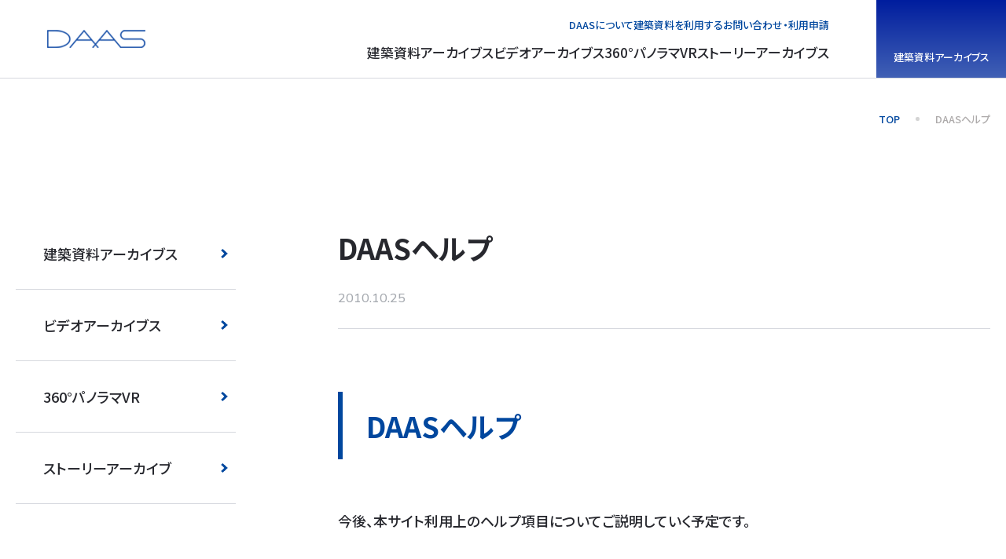

--- FILE ---
content_type: text/html; charset=UTF-8
request_url: https://www.daas.jp/help/help.html
body_size: 12037
content:
<!DOCTYPE html>
<html lang="ja">

<head>

	<!-- Google tag (gtag.js) -->
	<script async src="https://www.googletagmanager.com/gtag/js?id=G-P6EBD0P3KB"></script>
	<script>
		window.dataLayer = window.dataLayer || [];

		function gtag() {
			dataLayer.push(arguments);
		}
		gtag('js', new Date());
		gtag('config', 'G-P6EBD0P3KB');
	</script>

	<meta charset="UTF-8">
	<meta name="viewport" content="width=device-width,initial-scale=1.0" />

	<!-- css -->
	<link rel="preconnect" href="https://fonts.googleapis.com">
	<link rel="preconnect" href="https://fonts.gstatic.com" crossorigin>
	<link href="https://fonts.googleapis.com/css2?family=Figtree:ital,wght@0,300..900;1,300..900&family=Noto+Sans+JP:wght@100..900&family=Nunito+Sans:ital,opsz,wght@0,6..12,200..1000;1,6..12,200..1000&display=swap" rel="stylesheet">
	<link rel="stylesheet" media="all" href="https://www.daas.jp/cms/wp-content/themes/daas/css/swiper.min.css" />
	<link rel="stylesheet" media="all" href="https://www.daas.jp/cms/wp-content/themes/daas/css/style.css" />
	<link rel="stylesheet" media="all" href="https://www.daas.jp/cms/wp-content/themes/daas/css/mod.css" />

		<style>img:is([sizes="auto" i], [sizes^="auto," i]) { contain-intrinsic-size: 3000px 1500px }</style>
	
		<!-- All in One SEO 4.9.3 - aioseo.com -->
		<title>DAASヘルプ | DAAS 建築空間デジタルアーカイブス</title>
	<meta name="description" content="DAASヘルプ 今後、本サイト利用上のヘルプ項目についてご説明していく予定です。" />
	<meta name="robots" content="max-image-preview:large" />
	<meta name="author" content="boss-jun"/>
	<link rel="canonical" href="https://www.daas.jp/help/help.html" />
	<meta name="generator" content="All in One SEO (AIOSEO) 4.9.3" />
		<meta property="og:locale" content="ja_JP" />
		<meta property="og:site_name" content="DAAS 建築空間デジタルアーカイブス | Digital Archives for Architectural Space" />
		<meta property="og:type" content="article" />
		<meta property="og:title" content="DAASヘルプ | DAAS 建築空間デジタルアーカイブス" />
		<meta property="og:description" content="DAASヘルプ 今後、本サイト利用上のヘルプ項目についてご説明していく予定です。" />
		<meta property="og:url" content="https://www.daas.jp/help/help.html" />
		<meta property="article:published_time" content="2010-10-24T16:25:36+00:00" />
		<meta property="article:modified_time" content="2010-10-24T16:26:16+00:00" />
		<meta name="twitter:card" content="summary_large_image" />
		<meta name="twitter:title" content="DAASヘルプ | DAAS 建築空間デジタルアーカイブス" />
		<meta name="twitter:description" content="DAASヘルプ 今後、本サイト利用上のヘルプ項目についてご説明していく予定です。" />
		<script type="application/ld+json" class="aioseo-schema">
			{"@context":"https:\/\/schema.org","@graph":[{"@type":"BlogPosting","@id":"https:\/\/www.daas.jp\/help\/help.html#blogposting","name":"DAAS\u30d8\u30eb\u30d7 | DAAS \u5efa\u7bc9\u7a7a\u9593\u30c7\u30b8\u30bf\u30eb\u30a2\u30fc\u30ab\u30a4\u30d6\u30b9","headline":"DAAS\u30d8\u30eb\u30d7","author":{"@id":"https:\/\/www.daas.jp\/author\/boss-jun#author"},"publisher":{"@id":"https:\/\/www.daas.jp\/#organization"},"datePublished":"2010-10-25T01:25:36+09:00","dateModified":"2010-10-25T01:26:16+09:00","inLanguage":"ja","mainEntityOfPage":{"@id":"https:\/\/www.daas.jp\/help\/help.html#webpage"},"isPartOf":{"@id":"https:\/\/www.daas.jp\/help\/help.html#webpage"},"articleSection":"\u30d8\u30eb\u30d7"},{"@type":"BreadcrumbList","@id":"https:\/\/www.daas.jp\/help\/help.html#breadcrumblist","itemListElement":[{"@type":"ListItem","@id":"https:\/\/www.daas.jp#listItem","position":1,"name":"Home","item":"https:\/\/www.daas.jp","nextItem":{"@type":"ListItem","@id":"https:\/\/www.daas.jp\/category\/help#listItem","name":"\u30d8\u30eb\u30d7"}},{"@type":"ListItem","@id":"https:\/\/www.daas.jp\/category\/help#listItem","position":2,"name":"\u30d8\u30eb\u30d7","item":"https:\/\/www.daas.jp\/category\/help","nextItem":{"@type":"ListItem","@id":"https:\/\/www.daas.jp\/help\/help.html#listItem","name":"DAAS\u30d8\u30eb\u30d7"},"previousItem":{"@type":"ListItem","@id":"https:\/\/www.daas.jp#listItem","name":"Home"}},{"@type":"ListItem","@id":"https:\/\/www.daas.jp\/help\/help.html#listItem","position":3,"name":"DAAS\u30d8\u30eb\u30d7","previousItem":{"@type":"ListItem","@id":"https:\/\/www.daas.jp\/category\/help#listItem","name":"\u30d8\u30eb\u30d7"}}]},{"@type":"Organization","@id":"https:\/\/www.daas.jp\/#organization","name":"DAAS \u5efa\u7bc9\u7a7a\u9593\u30c7\u30b8\u30bf\u30eb\u30a2\u30fc\u30ab\u30a4\u30d6\u30b9","description":"Digital Archives for Architectural Space","url":"https:\/\/www.daas.jp\/"},{"@type":"Person","@id":"https:\/\/www.daas.jp\/author\/boss-jun#author","url":"https:\/\/www.daas.jp\/author\/boss-jun","name":"boss-jun","image":{"@type":"ImageObject","@id":"https:\/\/www.daas.jp\/help\/help.html#authorImage","url":"https:\/\/secure.gravatar.com\/avatar\/7abf3355afffceaaace3069f76e735c420189b834421040bb325ab54640e318b?s=96&d=mm&r=g","width":96,"height":96,"caption":"boss-jun"}},{"@type":"WebPage","@id":"https:\/\/www.daas.jp\/help\/help.html#webpage","url":"https:\/\/www.daas.jp\/help\/help.html","name":"DAAS\u30d8\u30eb\u30d7 | DAAS \u5efa\u7bc9\u7a7a\u9593\u30c7\u30b8\u30bf\u30eb\u30a2\u30fc\u30ab\u30a4\u30d6\u30b9","description":"DAAS\u30d8\u30eb\u30d7 \u4eca\u5f8c\u3001\u672c\u30b5\u30a4\u30c8\u5229\u7528\u4e0a\u306e\u30d8\u30eb\u30d7\u9805\u76ee\u306b\u3064\u3044\u3066\u3054\u8aac\u660e\u3057\u3066\u3044\u304f\u4e88\u5b9a\u3067\u3059\u3002","inLanguage":"ja","isPartOf":{"@id":"https:\/\/www.daas.jp\/#website"},"breadcrumb":{"@id":"https:\/\/www.daas.jp\/help\/help.html#breadcrumblist"},"author":{"@id":"https:\/\/www.daas.jp\/author\/boss-jun#author"},"creator":{"@id":"https:\/\/www.daas.jp\/author\/boss-jun#author"},"datePublished":"2010-10-25T01:25:36+09:00","dateModified":"2010-10-25T01:26:16+09:00"},{"@type":"WebSite","@id":"https:\/\/www.daas.jp\/#website","url":"https:\/\/www.daas.jp\/","name":"DAAS \u5efa\u7bc9\u7a7a\u9593\u30c7\u30b8\u30bf\u30eb\u30a2\u30fc\u30ab\u30a4\u30d6\u30b9","description":"Digital Archives for Architectural Space","inLanguage":"ja","publisher":{"@id":"https:\/\/www.daas.jp\/#organization"}}]}
		</script>
		<!-- All in One SEO -->

<link rel='dns-prefetch' href='//vjs.zencdn.net' />
<link rel="alternate" type="application/rss+xml" title="DAAS 建築空間デジタルアーカイブス &raquo; DAASヘルプ のコメントのフィード" href="https://www.daas.jp/help/help.html/feed" />
<script type="text/javascript">
/* <![CDATA[ */
window._wpemojiSettings = {"baseUrl":"https:\/\/s.w.org\/images\/core\/emoji\/16.0.1\/72x72\/","ext":".png","svgUrl":"https:\/\/s.w.org\/images\/core\/emoji\/16.0.1\/svg\/","svgExt":".svg","source":{"concatemoji":"https:\/\/www.daas.jp\/cms\/wp-includes\/js\/wp-emoji-release.min.js?ver=6.8.3"}};
/*! This file is auto-generated */
!function(s,n){var o,i,e;function c(e){try{var t={supportTests:e,timestamp:(new Date).valueOf()};sessionStorage.setItem(o,JSON.stringify(t))}catch(e){}}function p(e,t,n){e.clearRect(0,0,e.canvas.width,e.canvas.height),e.fillText(t,0,0);var t=new Uint32Array(e.getImageData(0,0,e.canvas.width,e.canvas.height).data),a=(e.clearRect(0,0,e.canvas.width,e.canvas.height),e.fillText(n,0,0),new Uint32Array(e.getImageData(0,0,e.canvas.width,e.canvas.height).data));return t.every(function(e,t){return e===a[t]})}function u(e,t){e.clearRect(0,0,e.canvas.width,e.canvas.height),e.fillText(t,0,0);for(var n=e.getImageData(16,16,1,1),a=0;a<n.data.length;a++)if(0!==n.data[a])return!1;return!0}function f(e,t,n,a){switch(t){case"flag":return n(e,"\ud83c\udff3\ufe0f\u200d\u26a7\ufe0f","\ud83c\udff3\ufe0f\u200b\u26a7\ufe0f")?!1:!n(e,"\ud83c\udde8\ud83c\uddf6","\ud83c\udde8\u200b\ud83c\uddf6")&&!n(e,"\ud83c\udff4\udb40\udc67\udb40\udc62\udb40\udc65\udb40\udc6e\udb40\udc67\udb40\udc7f","\ud83c\udff4\u200b\udb40\udc67\u200b\udb40\udc62\u200b\udb40\udc65\u200b\udb40\udc6e\u200b\udb40\udc67\u200b\udb40\udc7f");case"emoji":return!a(e,"\ud83e\udedf")}return!1}function g(e,t,n,a){var r="undefined"!=typeof WorkerGlobalScope&&self instanceof WorkerGlobalScope?new OffscreenCanvas(300,150):s.createElement("canvas"),o=r.getContext("2d",{willReadFrequently:!0}),i=(o.textBaseline="top",o.font="600 32px Arial",{});return e.forEach(function(e){i[e]=t(o,e,n,a)}),i}function t(e){var t=s.createElement("script");t.src=e,t.defer=!0,s.head.appendChild(t)}"undefined"!=typeof Promise&&(o="wpEmojiSettingsSupports",i=["flag","emoji"],n.supports={everything:!0,everythingExceptFlag:!0},e=new Promise(function(e){s.addEventListener("DOMContentLoaded",e,{once:!0})}),new Promise(function(t){var n=function(){try{var e=JSON.parse(sessionStorage.getItem(o));if("object"==typeof e&&"number"==typeof e.timestamp&&(new Date).valueOf()<e.timestamp+604800&&"object"==typeof e.supportTests)return e.supportTests}catch(e){}return null}();if(!n){if("undefined"!=typeof Worker&&"undefined"!=typeof OffscreenCanvas&&"undefined"!=typeof URL&&URL.createObjectURL&&"undefined"!=typeof Blob)try{var e="postMessage("+g.toString()+"("+[JSON.stringify(i),f.toString(),p.toString(),u.toString()].join(",")+"));",a=new Blob([e],{type:"text/javascript"}),r=new Worker(URL.createObjectURL(a),{name:"wpTestEmojiSupports"});return void(r.onmessage=function(e){c(n=e.data),r.terminate(),t(n)})}catch(e){}c(n=g(i,f,p,u))}t(n)}).then(function(e){for(var t in e)n.supports[t]=e[t],n.supports.everything=n.supports.everything&&n.supports[t],"flag"!==t&&(n.supports.everythingExceptFlag=n.supports.everythingExceptFlag&&n.supports[t]);n.supports.everythingExceptFlag=n.supports.everythingExceptFlag&&!n.supports.flag,n.DOMReady=!1,n.readyCallback=function(){n.DOMReady=!0}}).then(function(){return e}).then(function(){var e;n.supports.everything||(n.readyCallback(),(e=n.source||{}).concatemoji?t(e.concatemoji):e.wpemoji&&e.twemoji&&(t(e.twemoji),t(e.wpemoji)))}))}((window,document),window._wpemojiSettings);
/* ]]> */
</script>
<style id='wp-emoji-styles-inline-css' type='text/css'>

	img.wp-smiley, img.emoji {
		display: inline !important;
		border: none !important;
		box-shadow: none !important;
		height: 1em !important;
		width: 1em !important;
		margin: 0 0.07em !important;
		vertical-align: -0.1em !important;
		background: none !important;
		padding: 0 !important;
	}
</style>
<link rel='stylesheet' id='wp-block-library-css' href='https://www.daas.jp/cms/wp-includes/css/dist/block-library/style.min.css?ver=6.8.3' type='text/css' media='all' />
<style id='classic-theme-styles-inline-css' type='text/css'>
/*! This file is auto-generated */
.wp-block-button__link{color:#fff;background-color:#32373c;border-radius:9999px;box-shadow:none;text-decoration:none;padding:calc(.667em + 2px) calc(1.333em + 2px);font-size:1.125em}.wp-block-file__button{background:#32373c;color:#fff;text-decoration:none}
</style>
<link rel='stylesheet' id='aioseo/css/src/vue/standalone/blocks/table-of-contents/global.scss-css' href='https://www.daas.jp/cms/wp-content/plugins/all-in-one-seo-pack/dist/Lite/assets/css/table-of-contents/global.e90f6d47.css?ver=4.9.3' type='text/css' media='all' />
<style id='snow-monkey-forms-control-checkboxes-style-inline-css' type='text/css'>
.smf-form .smf-checkboxes-control--horizontal .smf-checkboxes-control__control>.smf-label{display:inline-block;margin-right:var(--_margin-1)}.smf-form .smf-checkboxes-control--vertical .smf-checkboxes-control__control>.smf-label{display:block}.smf-form .smf-checkbox-control{align-items:flex-start;display:inline-flex;gap:var(--_s-2)}.smf-form .smf-checkbox-control__control{--_border-radius:var(--_global--border-radius);--_border-color:var(--_form-control-border-color);border:1px solid var(--_border-color);border-radius:var(--_border-radius);outline:0;--_transition-duration:var(--_global--transition-duration);--_transition-function-timing:var(--_global--transition-function-timing);--_transition-delay:var(--_global--transition-delay);transition:border var(--_transition-duration) var(--_transition-function-timing) var(--_transition-delay)}.smf-form .smf-checkbox-control__control:hover{--_border-color:var(--_form-control-border-color-hover)}.smf-form .smf-checkbox-control__control:active,.smf-form .smf-checkbox-control__control:focus,.smf-form .smf-checkbox-control__control:focus-within,.smf-form .smf-checkbox-control__control[aria-selected=true]{--_border-color:var(--_form-control-border-color-focus)}.smf-form .smf-checkbox-control__control>input,.smf-form .smf-checkbox-control__control>textarea{border:none;outline:none}.smf-form .smf-checkbox-control__control{appearance:none;background-color:var(--_color-white);border-radius:3px;box-shadow:inset 0 1px 1px rgba(0,0,0,.035);cursor:pointer;display:inline-block;flex:0 0 auto;height:16px;margin:calc(var(--_half-leading)*1em) 0 0;position:relative;width:16px}.smf-form .smf-checkbox-control__control:before{border-color:var(--_color-white);border-style:solid;border-width:0 2px 2px 0;height:8px;left:calc(50% - 3px);margin:0!important;top:calc(50% - 5px);transform:rotate(45deg);visibility:hidden;width:6px}.smf-form .smf-checkbox-control__control:checked{background-color:#3a87fd;border-color:#3a87fd}.smf-form .smf-checkbox-control__control:checked:before{content:"";display:block;position:absolute;visibility:visible}.smf-form .smf-checkbox-control__control:disabled{background-color:var(--_lightest-color-gray)}.smf-form .smf-checkbox-control__control:disabled:before{border-color:var(--_dark-color-gray)}.smf-form .smf-checkbox-control__control{flex:none;margin-top:calc(var(--_half-leading)*1em)}

</style>
<style id='snow-monkey-forms-control-file-style-inline-css' type='text/css'>
.smf-form .smf-file-control{align-items:center;display:flex;flex-wrap:wrap;gap:1em;justify-content:space-between;position:relative}.smf-form .smf-file-control__filename,.smf-form .smf-file-control__label{display:none}.smf-form .smf-file-control>label{align-items:center;display:flex;flex-wrap:wrap;gap:1em;outline:none;position:relative}.smf-form .smf-file-control>label:before{content:"";display:block;inset:-3px;position:absolute}.smf-form .smf-file-control>label:active:before,.smf-form .smf-file-control>label:focus-within:before,.smf-form .smf-file-control>label:focus:before{border:1px solid var(--_form-control-border-color-focus);border-radius:var(--_global--border-radius)}.smf-form .smf-file-control>label>*{flex:0 0 auto}.smf-form .smf-file-control__control{display:none}.smf-form .smf-file-control__label{background-color:var(--_lighter-color-gray);background-image:linear-gradient(180deg,#fff,var(--_lighter-color-gray));border-radius:var(--_global--border-radius);color:var(--_color-text);cursor:pointer;display:inline-block;padding:var(--_padding-2) var(--_padding-1);text-decoration:none;--_border-radius:var(--_global--border-radius);--_border-color:var(--_form-control-border-color);border:1px solid var(--_border-color);border-radius:var(--_border-radius);outline:0;--_transition-duration:var(--_global--transition-duration);--_transition-function-timing:var(--_global--transition-function-timing);--_transition-delay:var(--_global--transition-delay);transition:border var(--_transition-duration) var(--_transition-function-timing) var(--_transition-delay)}.smf-form .smf-file-control__label:hover{--_border-color:var(--_form-control-border-color-hover)}.smf-form .smf-file-control__label:active,.smf-form .smf-file-control__label:focus,.smf-form .smf-file-control__label:focus-within,.smf-form .smf-file-control__label[aria-selected=true]{--_border-color:var(--_form-control-border-color-focus)}.smf-form .smf-file-control__label>input,.smf-form .smf-file-control__label>textarea{border:none;outline:none}.smf-form .smf-file-control__filename--no-file{display:inline-block}.smf-form .smf-file-control__filename--has-file{display:none}.smf-form .smf-file-control__clear{cursor:pointer;display:none;text-decoration:underline}.smf-form .smf-file-control__value{margin-top:.25em}.smf-form .smf-file-control--set .smf-file-control__filename--no-file{display:none}.smf-form .smf-file-control--set .smf-file-control__clear,.smf-form .smf-file-control--set .smf-file-control__filename--has-file{display:inline-block}.smf-form .smf-file-control--uploaded label{display:none}.smf-form .smf-file-control--uploaded .smf-file-control__clear{display:inline-block}

</style>
<style id='snow-monkey-forms-item-style-inline-css' type='text/css'>
.smf-item label{cursor:pointer}.smf-item__description{color:var(--_dark-color-gray);margin-top:var(--_margin-2);--_font-size-level:-1;font-size:var(--_font-size);line-height:var(--_line-height)}

</style>
<style id='snow-monkey-forms-control-radio-buttons-style-inline-css' type='text/css'>
.smf-form .smf-radio-buttons-control--horizontal .smf-radio-buttons-control__control>.smf-label{display:inline-block;margin-right:var(--_margin-1)}.smf-form .smf-radio-buttons-control--vertical .smf-radio-buttons-control__control>.smf-label{display:block}.smf-form .smf-radio-button-control{align-items:flex-start;display:inline-flex;gap:var(--_s-2)}.smf-form .smf-radio-button-control__control{--_border-radius:var(--_global--border-radius);--_border-color:var(--_form-control-border-color);border:1px solid var(--_border-color);border-radius:var(--_border-radius);outline:0;--_transition-duration:var(--_global--transition-duration);--_transition-function-timing:var(--_global--transition-function-timing);--_transition-delay:var(--_global--transition-delay);transition:border var(--_transition-duration) var(--_transition-function-timing) var(--_transition-delay)}.smf-form .smf-radio-button-control__control:hover{--_border-color:var(--_form-control-border-color-hover)}.smf-form .smf-radio-button-control__control:active,.smf-form .smf-radio-button-control__control:focus,.smf-form .smf-radio-button-control__control:focus-within,.smf-form .smf-radio-button-control__control[aria-selected=true]{--_border-color:var(--_form-control-border-color-focus)}.smf-form .smf-radio-button-control__control>input,.smf-form .smf-radio-button-control__control>textarea{border:none;outline:none}.smf-form .smf-radio-button-control__control{appearance:none;background-color:var(--_color-white);border-radius:100%;box-shadow:inset 0 1px 1px rgba(0,0,0,.035);cursor:pointer;display:inline-block;flex:0 0 auto;height:16px;margin:calc(var(--_half-leading)*1em) 0 0;position:relative;width:16px}.smf-form .smf-radio-button-control__control:before{background-color:var(--_color-white);border-radius:100%;height:6px;left:calc(50% - 3px);margin:0!important;overflow:hidden;top:calc(50% - 3px);visibility:hidden;width:6px}.smf-form .smf-radio-button-control__control:checked{background-color:#3a87fd;border-color:#3a87fd}.smf-form .smf-radio-button-control__control:checked:before{content:"";display:block;position:absolute;visibility:visible}.smf-form .smf-radio-button-control__control:disabled{background-color:var(--_lightest-color-gray)}.smf-form .smf-radio-button-control__control:disabled:before{background-color:var(--_dark-color-gray)}.smf-form .smf-radio-button-control__control{flex:none;margin-top:calc(var(--_half-leading)*1em)}

</style>
<style id='snow-monkey-forms-control-select-style-inline-css' type='text/css'>
.smf-form .smf-select-control{display:inline-block;position:relative}.smf-form .smf-select-control__toggle{display:none}.smf-form .smf-select-control__control{appearance:none;background-color:#0000;cursor:pointer;display:inline-block;max-width:100%;padding:.75rem 1rem;padding-right:var(--_s1);position:relative;z-index:1;--_border-radius:var(--_global--border-radius);--_border-color:var(--_form-control-border-color);border:1px solid var(--_border-color);border-radius:var(--_border-radius);outline:0;--_transition-duration:var(--_global--transition-duration);--_transition-function-timing:var(--_global--transition-function-timing);--_transition-delay:var(--_global--transition-delay);transition:border var(--_transition-duration) var(--_transition-function-timing) var(--_transition-delay)}.smf-form .smf-select-control__control:hover{--_border-color:var(--_form-control-border-color-hover)}.smf-form .smf-select-control__control:active,.smf-form .smf-select-control__control:focus,.smf-form .smf-select-control__control:focus-within,.smf-form .smf-select-control__control[aria-selected=true]{--_border-color:var(--_form-control-border-color-focus)}.smf-form .smf-select-control__control>input,.smf-form .smf-select-control__control>textarea{border:none;outline:none}.smf-form .smf-select-control__control:focus+.smf-select-control__toggle:before{border-color:#3a87fd}.smf-form .smf-select-control__control:disabled+.smf-select-control__toggle{background-color:var(--_lightest-color-gray)}.smf-form .smf-select-control__toggle{background-color:var(--_color-white);bottom:0;display:block;left:0;position:absolute;right:0;top:0;z-index:0}.smf-form .smf-select-control__toggle:before{border-color:currentcolor;border-style:solid;border-width:0 1px 1px 0;content:"";display:block;height:6px;position:absolute;right:calc(var(--_s-1) - 6px);top:calc(50% - 4px);transform:rotate(45deg);width:6px}.smf-select-control__control{color:inherit}

</style>
<style id='snow-monkey-forms-control-text-style-inline-css' type='text/css'>
.smf-form .smf-text-control__control{background-color:var(--_color-white);box-shadow:inset 0 1px 1px rgba(0,0,0,.035);max-width:100%;padding:.75rem 1rem;--_border-radius:var(--_global--border-radius);--_border-color:var(--_form-control-border-color);border:1px solid var(--_border-color);border-radius:var(--_border-radius);outline:0;--_transition-duration:var(--_global--transition-duration);--_transition-function-timing:var(--_global--transition-function-timing);--_transition-delay:var(--_global--transition-delay);transition:border var(--_transition-duration) var(--_transition-function-timing) var(--_transition-delay)}.smf-form .smf-text-control__control:hover{--_border-color:var(--_form-control-border-color-hover)}.smf-form .smf-text-control__control:active,.smf-form .smf-text-control__control:focus,.smf-form .smf-text-control__control:focus-within,.smf-form .smf-text-control__control[aria-selected=true]{--_border-color:var(--_form-control-border-color-focus)}.smf-form .smf-text-control__control>input,.smf-form .smf-text-control__control>textarea{border:none;outline:none}.smf-form .smf-text-control__control:disabled{background-color:var(--_lightest-color-gray)}textarea.smf-form .smf-text-control__control{height:auto;width:100%}.smf-text-control{line-height:1}

</style>
<style id='snow-monkey-forms-control-textarea-style-inline-css' type='text/css'>
.smf-form .smf-textarea-control__control{background-color:var(--_color-white);box-shadow:inset 0 1px 1px rgba(0,0,0,.035);display:block;max-width:100%;padding:.75rem 1rem;width:100%;--_border-radius:var(--_global--border-radius);--_border-color:var(--_form-control-border-color);border:1px solid var(--_border-color);border-radius:var(--_border-radius);outline:0;--_transition-duration:var(--_global--transition-duration);--_transition-function-timing:var(--_global--transition-function-timing);--_transition-delay:var(--_global--transition-delay);transition:border var(--_transition-duration) var(--_transition-function-timing) var(--_transition-delay)}.smf-form .smf-textarea-control__control:hover{--_border-color:var(--_form-control-border-color-hover)}.smf-form .smf-textarea-control__control:active,.smf-form .smf-textarea-control__control:focus,.smf-form .smf-textarea-control__control:focus-within,.smf-form .smf-textarea-control__control[aria-selected=true]{--_border-color:var(--_form-control-border-color-focus)}.smf-form .smf-textarea-control__control>input,.smf-form .smf-textarea-control__control>textarea{border:none;outline:none}.smf-form .smf-textarea-control__control:disabled{background-color:var(--_lightest-color-gray)}textarea.smf-form .smf-textarea-control__control{height:auto;width:100%}

</style>
<style id='global-styles-inline-css' type='text/css'>
:root{--wp--preset--aspect-ratio--square: 1;--wp--preset--aspect-ratio--4-3: 4/3;--wp--preset--aspect-ratio--3-4: 3/4;--wp--preset--aspect-ratio--3-2: 3/2;--wp--preset--aspect-ratio--2-3: 2/3;--wp--preset--aspect-ratio--16-9: 16/9;--wp--preset--aspect-ratio--9-16: 9/16;--wp--preset--color--black: #000000;--wp--preset--color--cyan-bluish-gray: #abb8c3;--wp--preset--color--white: #ffffff;--wp--preset--color--pale-pink: #f78da7;--wp--preset--color--vivid-red: #cf2e2e;--wp--preset--color--luminous-vivid-orange: #ff6900;--wp--preset--color--luminous-vivid-amber: #fcb900;--wp--preset--color--light-green-cyan: #7bdcb5;--wp--preset--color--vivid-green-cyan: #00d084;--wp--preset--color--pale-cyan-blue: #8ed1fc;--wp--preset--color--vivid-cyan-blue: #0693e3;--wp--preset--color--vivid-purple: #9b51e0;--wp--preset--gradient--vivid-cyan-blue-to-vivid-purple: linear-gradient(135deg,rgba(6,147,227,1) 0%,rgb(155,81,224) 100%);--wp--preset--gradient--light-green-cyan-to-vivid-green-cyan: linear-gradient(135deg,rgb(122,220,180) 0%,rgb(0,208,130) 100%);--wp--preset--gradient--luminous-vivid-amber-to-luminous-vivid-orange: linear-gradient(135deg,rgba(252,185,0,1) 0%,rgba(255,105,0,1) 100%);--wp--preset--gradient--luminous-vivid-orange-to-vivid-red: linear-gradient(135deg,rgba(255,105,0,1) 0%,rgb(207,46,46) 100%);--wp--preset--gradient--very-light-gray-to-cyan-bluish-gray: linear-gradient(135deg,rgb(238,238,238) 0%,rgb(169,184,195) 100%);--wp--preset--gradient--cool-to-warm-spectrum: linear-gradient(135deg,rgb(74,234,220) 0%,rgb(151,120,209) 20%,rgb(207,42,186) 40%,rgb(238,44,130) 60%,rgb(251,105,98) 80%,rgb(254,248,76) 100%);--wp--preset--gradient--blush-light-purple: linear-gradient(135deg,rgb(255,206,236) 0%,rgb(152,150,240) 100%);--wp--preset--gradient--blush-bordeaux: linear-gradient(135deg,rgb(254,205,165) 0%,rgb(254,45,45) 50%,rgb(107,0,62) 100%);--wp--preset--gradient--luminous-dusk: linear-gradient(135deg,rgb(255,203,112) 0%,rgb(199,81,192) 50%,rgb(65,88,208) 100%);--wp--preset--gradient--pale-ocean: linear-gradient(135deg,rgb(255,245,203) 0%,rgb(182,227,212) 50%,rgb(51,167,181) 100%);--wp--preset--gradient--electric-grass: linear-gradient(135deg,rgb(202,248,128) 0%,rgb(113,206,126) 100%);--wp--preset--gradient--midnight: linear-gradient(135deg,rgb(2,3,129) 0%,rgb(40,116,252) 100%);--wp--preset--font-size--small: 13px;--wp--preset--font-size--medium: 20px;--wp--preset--font-size--large: 36px;--wp--preset--font-size--x-large: 42px;--wp--preset--spacing--20: 0.44rem;--wp--preset--spacing--30: 0.67rem;--wp--preset--spacing--40: 1rem;--wp--preset--spacing--50: 1.5rem;--wp--preset--spacing--60: 2.25rem;--wp--preset--spacing--70: 3.38rem;--wp--preset--spacing--80: 5.06rem;--wp--preset--shadow--natural: 6px 6px 9px rgba(0, 0, 0, 0.2);--wp--preset--shadow--deep: 12px 12px 50px rgba(0, 0, 0, 0.4);--wp--preset--shadow--sharp: 6px 6px 0px rgba(0, 0, 0, 0.2);--wp--preset--shadow--outlined: 6px 6px 0px -3px rgba(255, 255, 255, 1), 6px 6px rgba(0, 0, 0, 1);--wp--preset--shadow--crisp: 6px 6px 0px rgba(0, 0, 0, 1);}:where(.is-layout-flex){gap: 0.5em;}:where(.is-layout-grid){gap: 0.5em;}body .is-layout-flex{display: flex;}.is-layout-flex{flex-wrap: wrap;align-items: center;}.is-layout-flex > :is(*, div){margin: 0;}body .is-layout-grid{display: grid;}.is-layout-grid > :is(*, div){margin: 0;}:where(.wp-block-columns.is-layout-flex){gap: 2em;}:where(.wp-block-columns.is-layout-grid){gap: 2em;}:where(.wp-block-post-template.is-layout-flex){gap: 1.25em;}:where(.wp-block-post-template.is-layout-grid){gap: 1.25em;}.has-black-color{color: var(--wp--preset--color--black) !important;}.has-cyan-bluish-gray-color{color: var(--wp--preset--color--cyan-bluish-gray) !important;}.has-white-color{color: var(--wp--preset--color--white) !important;}.has-pale-pink-color{color: var(--wp--preset--color--pale-pink) !important;}.has-vivid-red-color{color: var(--wp--preset--color--vivid-red) !important;}.has-luminous-vivid-orange-color{color: var(--wp--preset--color--luminous-vivid-orange) !important;}.has-luminous-vivid-amber-color{color: var(--wp--preset--color--luminous-vivid-amber) !important;}.has-light-green-cyan-color{color: var(--wp--preset--color--light-green-cyan) !important;}.has-vivid-green-cyan-color{color: var(--wp--preset--color--vivid-green-cyan) !important;}.has-pale-cyan-blue-color{color: var(--wp--preset--color--pale-cyan-blue) !important;}.has-vivid-cyan-blue-color{color: var(--wp--preset--color--vivid-cyan-blue) !important;}.has-vivid-purple-color{color: var(--wp--preset--color--vivid-purple) !important;}.has-black-background-color{background-color: var(--wp--preset--color--black) !important;}.has-cyan-bluish-gray-background-color{background-color: var(--wp--preset--color--cyan-bluish-gray) !important;}.has-white-background-color{background-color: var(--wp--preset--color--white) !important;}.has-pale-pink-background-color{background-color: var(--wp--preset--color--pale-pink) !important;}.has-vivid-red-background-color{background-color: var(--wp--preset--color--vivid-red) !important;}.has-luminous-vivid-orange-background-color{background-color: var(--wp--preset--color--luminous-vivid-orange) !important;}.has-luminous-vivid-amber-background-color{background-color: var(--wp--preset--color--luminous-vivid-amber) !important;}.has-light-green-cyan-background-color{background-color: var(--wp--preset--color--light-green-cyan) !important;}.has-vivid-green-cyan-background-color{background-color: var(--wp--preset--color--vivid-green-cyan) !important;}.has-pale-cyan-blue-background-color{background-color: var(--wp--preset--color--pale-cyan-blue) !important;}.has-vivid-cyan-blue-background-color{background-color: var(--wp--preset--color--vivid-cyan-blue) !important;}.has-vivid-purple-background-color{background-color: var(--wp--preset--color--vivid-purple) !important;}.has-black-border-color{border-color: var(--wp--preset--color--black) !important;}.has-cyan-bluish-gray-border-color{border-color: var(--wp--preset--color--cyan-bluish-gray) !important;}.has-white-border-color{border-color: var(--wp--preset--color--white) !important;}.has-pale-pink-border-color{border-color: var(--wp--preset--color--pale-pink) !important;}.has-vivid-red-border-color{border-color: var(--wp--preset--color--vivid-red) !important;}.has-luminous-vivid-orange-border-color{border-color: var(--wp--preset--color--luminous-vivid-orange) !important;}.has-luminous-vivid-amber-border-color{border-color: var(--wp--preset--color--luminous-vivid-amber) !important;}.has-light-green-cyan-border-color{border-color: var(--wp--preset--color--light-green-cyan) !important;}.has-vivid-green-cyan-border-color{border-color: var(--wp--preset--color--vivid-green-cyan) !important;}.has-pale-cyan-blue-border-color{border-color: var(--wp--preset--color--pale-cyan-blue) !important;}.has-vivid-cyan-blue-border-color{border-color: var(--wp--preset--color--vivid-cyan-blue) !important;}.has-vivid-purple-border-color{border-color: var(--wp--preset--color--vivid-purple) !important;}.has-vivid-cyan-blue-to-vivid-purple-gradient-background{background: var(--wp--preset--gradient--vivid-cyan-blue-to-vivid-purple) !important;}.has-light-green-cyan-to-vivid-green-cyan-gradient-background{background: var(--wp--preset--gradient--light-green-cyan-to-vivid-green-cyan) !important;}.has-luminous-vivid-amber-to-luminous-vivid-orange-gradient-background{background: var(--wp--preset--gradient--luminous-vivid-amber-to-luminous-vivid-orange) !important;}.has-luminous-vivid-orange-to-vivid-red-gradient-background{background: var(--wp--preset--gradient--luminous-vivid-orange-to-vivid-red) !important;}.has-very-light-gray-to-cyan-bluish-gray-gradient-background{background: var(--wp--preset--gradient--very-light-gray-to-cyan-bluish-gray) !important;}.has-cool-to-warm-spectrum-gradient-background{background: var(--wp--preset--gradient--cool-to-warm-spectrum) !important;}.has-blush-light-purple-gradient-background{background: var(--wp--preset--gradient--blush-light-purple) !important;}.has-blush-bordeaux-gradient-background{background: var(--wp--preset--gradient--blush-bordeaux) !important;}.has-luminous-dusk-gradient-background{background: var(--wp--preset--gradient--luminous-dusk) !important;}.has-pale-ocean-gradient-background{background: var(--wp--preset--gradient--pale-ocean) !important;}.has-electric-grass-gradient-background{background: var(--wp--preset--gradient--electric-grass) !important;}.has-midnight-gradient-background{background: var(--wp--preset--gradient--midnight) !important;}.has-small-font-size{font-size: var(--wp--preset--font-size--small) !important;}.has-medium-font-size{font-size: var(--wp--preset--font-size--medium) !important;}.has-large-font-size{font-size: var(--wp--preset--font-size--large) !important;}.has-x-large-font-size{font-size: var(--wp--preset--font-size--x-large) !important;}
:where(.wp-block-post-template.is-layout-flex){gap: 1.25em;}:where(.wp-block-post-template.is-layout-grid){gap: 1.25em;}
:where(.wp-block-columns.is-layout-flex){gap: 2em;}:where(.wp-block-columns.is-layout-grid){gap: 2em;}
:root :where(.wp-block-pullquote){font-size: 1.5em;line-height: 1.6;}
</style>
<link rel='stylesheet' id='videojs-plugin-css' href='https://www.daas.jp/cms/wp-content/plugins/videojs-html5-video-player-for-wordpress/plugin-styles.css?ver=6.8.3' type='text/css' media='all' />
<link rel='stylesheet' id='videojs-css' href='//vjs.zencdn.net/4.5/video-js.css?ver=6.8.3' type='text/css' media='all' />
<link rel='stylesheet' id='dashicons-css' href='https://www.daas.jp/cms/wp-includes/css/dashicons.min.css?ver=6.8.3' type='text/css' media='all' />
<script type="text/javascript" src="https://www.daas.jp/cms/wp-includes/js/jquery/jquery.min.js?ver=3.7.1" id="jquery-core-js"></script>
<script type="text/javascript" src="https://www.daas.jp/cms/wp-includes/js/jquery/jquery-migrate.min.js?ver=3.4.1" id="jquery-migrate-js"></script>
<link rel="https://api.w.org/" href="https://www.daas.jp/wp-json/" /><link rel="alternate" title="JSON" type="application/json" href="https://www.daas.jp/wp-json/wp/v2/posts/800" /><link rel="alternate" title="oEmbed (JSON)" type="application/json+oembed" href="https://www.daas.jp/wp-json/oembed/1.0/embed?url=https%3A%2F%2Fwww.daas.jp%2Fhelp%2Fhelp.html" />
<link rel="alternate" title="oEmbed (XML)" type="text/xml+oembed" href="https://www.daas.jp/wp-json/oembed/1.0/embed?url=https%3A%2F%2Fwww.daas.jp%2Fhelp%2Fhelp.html&#038;format=xml" />

		<script type="text/javascript"> document.createElement("video");document.createElement("audio");document.createElement("track"); </script>
				<style>
		.cardboard
		{
			position: relative;
		}
		.cardboard .full-screen
		{
			display: block;
			position: absolute;
			bottom: 8px;
			right: 8px;
			z-index: 999;
			color: #ffffff;
			text-decoration: none;
			border: none;
		}
		</style>
		<link rel="icon" href="https://www.daas.jp/cms/wp-content/uploads/2025/05/cropped-faviconV2-32x32.png" sizes="32x32" />
<link rel="icon" href="https://www.daas.jp/cms/wp-content/uploads/2025/05/cropped-faviconV2-192x192.png" sizes="192x192" />
<link rel="apple-touch-icon" href="https://www.daas.jp/cms/wp-content/uploads/2025/05/cropped-faviconV2-180x180.png" />
<meta name="msapplication-TileImage" content="https://www.daas.jp/cms/wp-content/uploads/2025/05/cropped-faviconV2-270x270.png" />
</head>

<body class="wp-singular post-template-default single single-post postid-800 single-format-standard wp-theme-daas sub" data-url="https://www.daas.jp">



	<header id="globalHeader">
		<div class="logo"><a href="https://www.daas.jp"><img src="https://www.daas.jp/cms/wp-content/themes/daas/images/common/header-logo.png" alt="DAAS"></a></div>
		<nav id="globalNavi">
			<ul class="navi01">
				<li><a href="https://www.daas.jp/about/">DAASについて</a></li>
				<li><a href="https://www.daas.jp/use/">建築資料を利用する</a></li>
				<li><a href="https://www.daas.jp/contact/">お問い合わせ・利用申請</a></li>
			</ul>
			<ul class="navi02">
				<li><a href="https://www.daas.jp/architectural/">建築資料アーカイブス</a></li>
				<li><a href="https://www.daas.jp/video/">ビデオアーカイブス</a></li>
				<li><a href="https://www.daas.jp/360panorama/">360°パノラマVR</a></li>
				<li><a href="https://www.daas.jp/reading/">ストーリーアーカイブス</a></li>
			</ul>
		</nav>
		<div class="btn-archives">
			<span>建築資料<br class="sp">アーカイブス</span>
		</div>
		<div class="sp-menu sp">
			<a href="#" class="noactive"><span></span><span></span><span></span></a>
		</div>
	</header>
	<!-- /#globalHeader -->


	<div id="buildingSearch">
		<div class="search-box">
			<div class="inner">
				<div class="close"><img src="https://www.daas.jp/cms/wp-content/themes/daas/images/common/icn-close.png" alt="Close"></div>
				<div class="headline">建築資料アーカイブス検索</div>
				<form action="https://www.daas.jp/architectural/" method="GET">
					<div class="form-item">
						<div class="form-title">キーワード</div>
						<div class="form-content">
							<input type="text" name="keyword" value="">
						</div>
					</div>
					<div class="form-item">
						<div class="form-title">カテゴリー</div>
						<div class="form-content">
							<select name="search_category">
								<option value="">選択してください</option>
																	<option value="住居施設" >住居施設</option>
																	<option value="医療・福祉施設" >医療・福祉施設</option>
																	<option value="公共施設" >公共施設</option>
																	<option value="文化施設" >文化施設</option>
																	<option value="宿泊施設" >宿泊施設</option>
																	<option value="教育施設" >教育施設</option>
																	<option value="事務所" >事務所</option>
																	<option value="交通・流通施設" >交通・流通施設</option>
																	<option value="宗教施設" >宗教施設</option>
																	<option value="産業施設" >産業施設</option>
																	<option value="スポーツ施設" >スポーツ施設</option>
																	<option value="商業施設" >商業施設</option>
																	<option value="娯楽施設" >娯楽施設</option>
																	<option value="その他" >その他</option>
															</select>
						</div>
					</div>
					<div class="form-item">
						<div class="form-title">受賞歴</div>
						<div class="form-content">
							<select name="award">
								<option value="">選択してください</option>
								<option value="yes" >あり</option>
								<option value="no" >なし</option>
							</select>
						</div>
					</div>
										<div class="form-item">
						<div class="form-title">地域</div>
						<div class="form-content">
							<select name="search_pref">
								<option value="">選択してください</option>
																	<option value="北海道" >北海道</option>
																	<option value="青森県" >青森県</option>
																	<option value="岩手県" >岩手県</option>
																	<option value="宮城県" >宮城県</option>
																	<option value="秋田県" >秋田県</option>
																	<option value="山形県" >山形県</option>
																	<option value="福島県" >福島県</option>
																	<option value="茨城県" >茨城県</option>
																	<option value="栃木県" >栃木県</option>
																	<option value="群馬県" >群馬県</option>
																	<option value="埼玉県" >埼玉県</option>
																	<option value="千葉県" >千葉県</option>
																	<option value="東京都" >東京都</option>
																	<option value="神奈川県" >神奈川県</option>
																	<option value="新潟県" >新潟県</option>
																	<option value="富山県" >富山県</option>
																	<option value="石川県" >石川県</option>
																	<option value="福井県" >福井県</option>
																	<option value="山梨県" >山梨県</option>
																	<option value="長野県" >長野県</option>
																	<option value="岐阜県" >岐阜県</option>
																	<option value="静岡県" >静岡県</option>
																	<option value="愛知県" >愛知県</option>
																	<option value="三重県" >三重県</option>
																	<option value="滋賀県" >滋賀県</option>
																	<option value="京都府" >京都府</option>
																	<option value="大阪府" >大阪府</option>
																	<option value="兵庫県" >兵庫県</option>
																	<option value="奈良県" >奈良県</option>
																	<option value="和歌山県" >和歌山県</option>
																	<option value="鳥取県" >鳥取県</option>
																	<option value="島根県" >島根県</option>
																	<option value="岡山県" >岡山県</option>
																	<option value="広島県" >広島県</option>
																	<option value="山口県" >山口県</option>
																	<option value="徳島県" >徳島県</option>
																	<option value="香川県" >香川県</option>
																	<option value="愛媛県" >愛媛県</option>
																	<option value="高知県" >高知県</option>
																	<option value="福岡県" >福岡県</option>
																	<option value="佐賀県" >佐賀県</option>
																	<option value="長崎県" >長崎県</option>
																	<option value="熊本県" >熊本県</option>
																	<option value="大分県" >大分県</option>
																	<option value="宮崎県" >宮崎県</option>
																	<option value="鹿児島県" >鹿児島県</option>
																	<option value="沖縄県" >沖縄県</option>
															</select>
						</div>
					</div>

					<div class="search-btn">
						<button type="submit">検索する</button>
						<div class="reset"><a href="javascript:void(0);">検索条件をクリア</a></div>
						<div class="count">検索対象：全1358件</div>
					</div>
				</form>
			</div>
		</div>
	</div>


			<nav id="breadCrumb">
			<div class="contents-inner">
				<span property="itemListElement" typeof="ListItem"><a property="item" typeof="WebPage" title="DAAS 建築空間デジタルアーカイブスへ移動する" href="https://www.daas.jp" class="home" ><span property="name">TOP</span></a><meta property="position" content="1"></span><span class="sec"></span><span property="itemListElement" typeof="ListItem"><span property="name" class="post post-post current-item">DAASヘルプ</span><meta property="url" content="https://www.daas.jp/help/help.html"><meta property="position" content="2"></span>			</div>
		</nav>
	<main id="contents" class="column page-single">

	<aside class="side-menu">
	<ul>
		<li><a href="https://www.daas.jp/architectural/">建築資料アーカイブス</a></li>
		<li><a href="https://www.daas.jp/video/">ビデオアーカイブス</a></li>
		<li><a href="https://www.daas.jp/360panorama/">360°パノラマVR</a></li>
				<li><a href="https://www.daas.jp/reading/">ストーリーアーカイブ</a></li>
	</ul>
</aside>

	<div class="main-contents">

		<div class="post-heading">
			<h1 class="post-title">DAASヘルプ</h1>
			<div class="post-date">2010.10.25</div>
		</div>

		<div class="editor-styles-wrapper">

			<div class="AboutBlock">
<h2 class="Title">DAASヘルプ</h2>
<div class="Inner clearfix">
<p>今後、本サイト利用上のヘルプ項目についてご説明していく予定です。</p>
<p><br class="spacer_" /></p>
</div>
</div>


					</div>

		
		<div class="common-pager">
			<div class="prev">
							</div>
			<div class="to-list">
				<a href="<br />
<b>Warning</b>:  Undefined array key "help" in <b>/home/r1546923/public_html/daas.jp/cms/wp-content/themes/daas/parts/post-single.php</b> on line <b>111</b><br />
https://www.daas.jp">一覧に戻る</a>
			</div>
			<div class="next">
							</div>
		</div>

	</div>


</main>
<!-- /#contents -->					<div class="common-other-link">
				<div class="bnr">
					<a href="https://www.daas.jp/architectural/">
						<picture>
							<source srcset="https://www.daas.jp/cms/wp-content/themes/daas/images/common/common-bnr01-sp.png" media="(max-width: 768px)">
							<img src="https://www.daas.jp/cms/wp-content/themes/daas/images/common/common-bnr01.png" alt="掲載建築資料一覧">
						</picture>
					</a>
				</div>
				<div class="bnr">
					<a href="https://www.daas.jp/video/">
						<picture>
							<source srcset="https://www.daas.jp/cms/wp-content/themes/daas/images/common/common-bnr02-sp.png" media="(max-width: 768px)">
							<img src="https://www.daas.jp/cms/wp-content/themes/daas/images/common/common-bnr02.png" alt="ビデオアーカイブ">
						</picture>
					</a>
				</div>
			</div>
		

		<footer id="globalFooter">
			<div class="contents-inner">

				<div class="footer-top">
					<div class="logo">
						<a href="https://www.daas.jp/"><img src="https://www.daas.jp/cms/wp-content/themes/daas/images/common/footer-logo.png" alt="DAAS"></a>
						<span>Digital Archives for Architectural Space</span>
					</div>
					<nav>
						<ul>
							<li><a href="https://www.daas.jp/architectural/">建築資料アーカイブス</a></li>
							<li><a href="https://www.daas.jp/360panorama/">360°パノラマVR</a></li>
							<li><a href="https://www.daas.jp/video/">ビデオアーカイブス</a></li>
							<li><a href="https://www.daas.jp/reading/">ストーリーアーカイブス</a></li>
							<li><a href="https://www.daas.jp/about/">DAASについて</a></li>
							<li><a href="https://www.daas.jp/use/">建築資料を利用する</a></li>
							<li><a href="https://www.daas.jp/consortium/">DAAS会員一覧</a></li>
						</ul>
					</nav>
					<div class="contact-btn">
						<a href="https://www.daas.jp/contact/">お問い合わせ・利用申請</a>
					</div>
				</div>

				<div class="footer-btm">
					<ul>
						<li><a href="https://www.daas.jp/site-about/plcy_copyright.html">著作権について</a></li>
						<li><a href="https://www.daas.jp/site-about/plcy_secure.html">セキュリティの考え方</a></li>
						<li><a href="https://www.daas.jp/site-about/plcy_privacy.html">プライバシーポリシー</a></li>
						<li><a href="https://www.daas.jp/site-about/plcy_exemption.html">免責事項</a></li>
					</ul>
					<div class="copyright">Copyright &copy; DAAS All Rights Reerved.</div>
				</div>

			</div>
		</footer>
		<!-- /#globalFooter -->





		<script src="https://code.jquery.com/jquery-3.6.0.min.js" integrity="sha256-/xUj+3OJU5yExlq6GSYGSHk7tPXikynS7ogEvDej/m4=" crossorigin="anonymous"></script>
		<script src="https://cdnjs.cloudflare.com/ajax/libs/gsap/3.12.2/gsap.min.js"></script>
		<script src="https://cdnjs.cloudflare.com/ajax/libs/gsap/3.12.2/ScrollTrigger.min.js"></script>
		<script src="https://www.daas.jp/cms/wp-content/themes/daas/js/jquery.matchHeight-min.js"></script>
		<script src="https://www.daas.jp/cms/wp-content/themes/daas/js/responsive.js"></script>
		<script src="https://www.daas.jp/cms/wp-content/themes/daas/js/swiper.min.js"></script>
		<script src="https://www.daas.jp/cms/wp-content/themes/daas/js/common.js"></script>
		<script type="speculationrules">
{"prefetch":[{"source":"document","where":{"and":[{"href_matches":"\/*"},{"not":{"href_matches":["\/cms\/wp-*.php","\/cms\/wp-admin\/*","\/cms\/wp-content\/uploads\/*","\/cms\/wp-content\/*","\/cms\/wp-content\/plugins\/*","\/cms\/wp-content\/themes\/daas\/*","\/*\\?(.+)"]}},{"not":{"selector_matches":"a[rel~=\"nofollow\"]"}},{"not":{"selector_matches":".no-prefetch, .no-prefetch a"}}]},"eagerness":"conservative"}]}
</script>
<script type="text/javascript" src="https://www.daas.jp/cms/wp-content/plugins/cardboard/three/three.min.js?ver=1769423114" id="three-js-js"></script>
<script type="text/javascript" src="https://www.daas.jp/cms/wp-content/plugins/cardboard/three/three-orbit-controls.min.js?ver=1769423114" id="three-orbit-controls-js-js"></script>
<script type="text/javascript" src="https://www.daas.jp/cms/wp-content/plugins/cardboard/js/cardboard.js?ver=1769423114" id="cardboard-js-js"></script>
<script type="text/javascript" id="snow-monkey-forms-js-before">
/* <![CDATA[ */
var snowmonkeyforms = {"view_json_url":"https:\/\/www.daas.jp\/wp-json\/snow-monkey-form\/v1\/view?ver=1769423114","nonce":"d067b9947f"}
/* ]]> */
</script>
<script type="text/javascript" src="https://www.daas.jp/cms/wp-content/plugins/snow-monkey-forms/dist/js/app.js?ver=1767437876" id="snow-monkey-forms-js"></script>
		</body>

		</html>

--- FILE ---
content_type: text/css
request_url: https://www.daas.jp/cms/wp-content/themes/daas/css/style.css
body_size: 23047
content:
@charset "UTF-8";
*,
*::before,
*::after {
  box-sizing: border-box;
}

/* Remove default padding */
/* デフォルトのpaddingを削除 */
ul,
ol {
  padding: 0;
}

/* Remove default margin */
/* デフォルトのmarginを削除 */
body,
h1,
h2,
h3,
h4,
p,
ul,
ol,
li,
figure,
figcaption,
blockquote,
dl,
dd {
  margin: 0;
}

/* Set core body defaults */
/* bodyのデフォルトを定義 */
body {
  min-height: 100vh;
  scroll-behavior: smooth;
  text-rendering: optimizeSpeed;
  line-height: 1.5;
}

/* Remove list styles on ul, ol elements with a class attribute */
/* class属性を持つul、ol要素のリストスタイルを削除 */
ul,
ol {
  list-style: none;
}

/* A elements that don't have a class get default styles */
/* classを持たない要素はデフォルトのスタイルを取得 */
a:not([class]) {
  text-decoration-skip-ink: auto;
}

/* Make images easier to work with */
/* img要素の扱いを簡単にする */
img {
  max-width: 100%;
  height: auto;
  vertical-align: middle;
}

/* Inherit fonts for inputs and buttons */
/* inputやbuttonなどのフォントは継承を定義 */
input,
button,
textarea,
select {
  font: inherit;
  outline: none;
}

/* Remove all animations and transitions for people that prefer not to see them */
/* 見たくない人用に、すべてのアニメーションとトランジションを削除 */
@media (prefers-reduced-motion: reduce) {
  * {
    animation-duration: 0.01ms !important;
    animation-iteration-count: 1 !important;
    transition-duration: 0.01ms !important;
    scroll-behavior: auto !important;
  }
}
table {
  border-collapse: collapse;
  border-spacing: 0;
}

html {
  font-feature-settings: "palt";
  font-size: 62.5%;
}
html.lock {
  overflow: hidden;
}
@media screen and (max-width: 768px) {
  html {
    font-size: 2.6666666667vw;
  }
}

body {
  width: 100%;
  -webkit-text-size-adjust: none;
  font-family: "Noto Sans JP", "Helvetica Neue", Arial, "Hiragino Kaku Gothic ProN", "Hiragino Sans", "游ゴシック体", YuGothic, "游ゴシック", "Yu Gothic", sans-serif;
  font-weight: 500;
  color: #27282e;
  line-height: 1;
}

@media screen and (min-width: 769px) {
  .sp {
    display: none !important;
  }
  body {
    padding-top: 100px;
  }
}
@media screen and (max-width: 768px) {
  .pc {
    display: none !important;
  }
  body {
    padding-top: 55px;
  }
}
@keyframes searchBox {
  from {
    opacity: 0;
    transform: translateY(-50%);
  }
  to {
    opacity: 1;
    transform: translateY(0);
  }
}
@keyframes infinityScroll {
  from {
    transform: translateX(-100%);
  }
  to {
    transform: translateX(0);
  }
}
@keyframes infinityScrollReverse {
  from {
    transform: translateX(0);
  }
  to {
    transform: translateX(-100%);
  }
}
.contents-inner {
  max-width: 1300px;
  width: 100%;
  margin: 0 auto;
}
@media screen and (max-width: 1340px) {
  .contents-inner {
    padding-left: 20px;
    padding-right: 20px;
  }
}
@media screen and (max-width: 768px) {
  .contents-inner {
    padding-left: 5.3333333333vw;
    padding-right: 5.3333333333vw;
  }
}

#globalHeader {
  position: fixed;
  z-index: 10;
  top: 0;
  left: 0;
  display: flex;
  justify-content: space-between;
  align-items: center;
  display: -webkit-flex;
  flex-wrap: nowrap;
  width: 100%;
  height: 100px;
  background-color: #fff;
  border-bottom: 1px solid #d6d8de;
}
@media screen and (max-width: 768px) {
  #globalHeader {
    height: 55px;
  }
}
#globalHeader .logo {
  flex-grow: 1;
  padding-left: 60px;
  transition: opacity 0.3s;
}
#globalHeader .logo:focus {
  opacity: 0.5;
}
@media (hover: hover) and (pointer: fine) {
  #globalHeader .logo:hover {
    opacity: 0.5;
  }
}
@media screen and (max-width: 1050px) {
  #globalHeader .logo {
    padding-left: 30px;
  }
}
@media screen and (max-width: 768px) {
  #globalHeader .logo {
    padding-left: 20px;
  }
}
#globalHeader .logo img {
  width: 125px;
}
@media screen and (max-width: 768px) {
  #globalHeader .logo img {
    width: 98px;
  }
}
@media screen and (min-width: 769px) {
  #globalHeader #globalNavi {
    margin-right: 60px;
  }
}
@media screen and (min-width: 769px) and (max-width: 1150px) {
  #globalHeader #globalNavi {
    margin-right: 30px;
  }
}
@media screen and (min-width: 769px) {
  #globalHeader #globalNavi ul {
    display: flex;
    justify-content: flex-end;
    align-items: center;
    display: -webkit-flex;
    flex-wrap: nowrap;
  }
  #globalHeader #globalNavi ul.navi01 {
    gap: 0 70px;
  }
}
@media screen and (min-width: 769px) and (max-width: 1250px) {
  #globalHeader #globalNavi ul.navi01 {
    gap: 0 35px;
  }
}
@media screen and (min-width: 769px) and (max-width: 1000px) {
  #globalHeader #globalNavi ul.navi01 {
    gap: 0 15px;
  }
}
@media screen and (min-width: 769px) {
  #globalHeader #globalNavi ul.navi01 li a {
    font-size: 1.3rem;
    color: #00479e;
    text-decoration: none;
    transition: opacity 0.3s;
  }
  #globalHeader #globalNavi ul.navi01 li a:focus {
    opacity: 0.5;
  }
}
@media screen and (min-width: 769px) and (hover: hover) and (pointer: fine) {
  #globalHeader #globalNavi ul.navi01 li a:hover {
    opacity: 0.5;
  }
}
@media screen and (min-width: 769px) and (max-width: 1150px) {
  #globalHeader #globalNavi ul.navi01 li a {
    font-size: 1.2rem;
  }
}
@media screen and (min-width: 769px) and (max-width: 1000px) {
  #globalHeader #globalNavi ul.navi01 li a {
    font-size: 1rem;
  }
}
@media screen and (min-width: 769px) {
  #globalHeader #globalNavi ul.navi02 {
    gap: 0 70px;
    margin-top: 20px;
  }
}
@media screen and (min-width: 769px) and (max-width: 1250px) {
  #globalHeader #globalNavi ul.navi02 {
    gap: 0 35px;
  }
}
@media screen and (min-width: 769px) and (max-width: 1000px) {
  #globalHeader #globalNavi ul.navi02 {
    gap: 0 15px;
  }
}
@media screen and (min-width: 769px) {
  #globalHeader #globalNavi ul.navi02 li a {
    font-size: 1.7rem;
    color: #27282e;
    text-decoration: none;
    transition: opacity 0.3s;
  }
  #globalHeader #globalNavi ul.navi02 li a:focus {
    opacity: 0.5;
  }
}
@media screen and (min-width: 769px) and (hover: hover) and (pointer: fine) {
  #globalHeader #globalNavi ul.navi02 li a:hover {
    opacity: 0.5;
  }
}
@media screen and (min-width: 769px) and (max-width: 1150px) {
  #globalHeader #globalNavi ul.navi02 li a {
    font-size: 1.5rem;
  }
}
@media screen and (min-width: 769px) and (max-width: 1000px) {
  #globalHeader #globalNavi ul.navi02 li a {
    font-size: 1.3rem;
  }
}
@media screen and (min-width: 769px) and (max-width: 850px) {
  #globalHeader #globalNavi ul.navi02 li a {
    font-size: 1.1rem;
  }
}
@media screen and (max-width: 768px) {
  #globalHeader #globalNavi {
    position: fixed;
    top: 55px;
    left: 0;
    display: flex;
    justify-content: flex-start;
    align-items: flex-start;
    display: -webkit-flex;
    flex-wrap: nowrap;
    flex-direction: column;
    width: 100%;
    height: 100%;
    padding: 5.3333333333vw;
    overflow-y: auto;
    padding-bottom: 60px;
    background-color: #fff;
    opacity: 0;
    z-index: -1;
    visibility: hidden;
    transition: 0.3s;
  }
  #globalHeader #globalNavi.active {
    opacity: 1;
    z-index: 5;
    visibility: visible;
  }
  #globalHeader #globalNavi ul {
    width: 100%;
  }
  #globalHeader #globalNavi ul.navi01 {
    order: 2;
    margin-top: 13.3333333333vw;
    padding-bottom: 13.3333333333vw;
  }
  #globalHeader #globalNavi ul.navi01 li:not(:nth-of-type(1)) {
    margin-top: 10.6666666667vw;
  }
  #globalHeader #globalNavi ul.navi01 li a {
    font-size: 1.2rem;
    color: #00479e;
    text-decoration: none;
  }
  #globalHeader #globalNavi ul.navi02 {
    order: 1;
  }
  #globalHeader #globalNavi ul.navi02 li a {
    position: relative;
    display: block;
    padding: 9.3333333333vw 2.6666666667vw;
    font-size: 1.4rem;
    color: #27282e;
    text-decoration: none;
    border-bottom: 1px solid #d6d8de;
  }
  #globalHeader #globalNavi ul.navi02 li a::before {
    content: "";
    position: absolute;
    top: 50%;
    transform: translateY(-50%);
    right: 2.6666666667vw;
    width: 8vw;
    height: 8vw;
    border-radius: 8vw;
    border: 1px solid #00479e;
    background-color: #fff;
    background-image: url("../images/common/icn-ar-r-blue.svg");
    background-repeat: no-repeat;
    background-position: center center;
    background-size: 1.4666666667vw 1.8666666667vw;
  }
}
#globalHeader .btn-archives {
  position: relative;
  display: flex;
  justify-content: center;
  align-items: flex-end;
  display: -webkit-flex;
  flex-wrap: nowrap;
  width: 165px;
  height: 100%;
  padding-bottom: 20px;
  background-image: linear-gradient(to top, #4161b5, #001d9e);
  transition: opacity 0.3s;
}
#globalHeader .btn-archives:focus {
  cursor: pointer;
}
@media (hover: hover) and (pointer: fine) {
  #globalHeader .btn-archives:hover {
    cursor: pointer;
  }
}
#globalHeader .btn-archives:focus {
  opacity: 0.5;
}
@media (hover: hover) and (pointer: fine) {
  #globalHeader .btn-archives:hover {
    opacity: 0.5;
  }
}
@media screen and (max-width: 1000px) {
  #globalHeader .btn-archives {
    width: 110px;
    padding: 0 10px 10px 10px;
    text-align: center;
    line-height: 1.4;
  }
}
@media screen and (max-width: 768px) {
  #globalHeader .btn-archives {
    width: 115px;
    padding: 0 0 0 15px;
    justify-content: flex-start;
    align-items: center;
  }
}
#globalHeader .btn-archives::before {
  content: "";
  position: absolute;
  left: 50%;
  transform: translateX(-50%);
  top: 20px;
  width: 34px;
  height: 34px;
  background: url("../images/common/icn-search.svg") no-repeat center top;
  background-size: 100% 100%;
}
@media screen and (max-width: 1000px) {
  #globalHeader .btn-archives::before {
    width: 20px;
    height: 20px;
  }
}
@media screen and (max-width: 768px) {
  #globalHeader .btn-archives::before {
    position: absolute;
    top: 50%;
    transform: translateY(-50%);
    left: auto;
    right: 15px;
    width: 20px;
    height: 20px;
  }
}
#globalHeader .btn-archives span {
  color: #fff;
  font-size: 1.3rem;
}
@media screen and (max-width: 768px) {
  #globalHeader .btn-archives span {
    font-size: 10px;
    line-height: 1.4;
  }
}
#globalHeader .sp-menu {
  background-color: #333845;
}
#globalHeader .sp-menu a {
  position: relative;
  display: block;
  width: 55px;
  height: 55px;
}
#globalHeader .sp-menu a.noactive span {
  animation-duration: 0s !important;
}
#globalHeader .sp-menu a.active span:nth-of-type(1) {
  animation-name: menuAnim1;
  animation-timing-function: linear;
  animation-duration: 0.4s;
  animation-fill-mode: forwards;
  animation-direction: alternate;
}
#globalHeader .sp-menu a.active span:nth-of-type(2) {
  animation-name: menuAnim2;
  animation-timing-function: linear;
  animation-duration: 0.4s;
  animation-fill-mode: forwards;
  animation-direction: alternate;
}
#globalHeader .sp-menu a.active span:nth-of-type(3) {
  animation-name: menuAnim3;
  animation-timing-function: linear;
  animation-duration: 0.4s;
  animation-fill-mode: forwards;
  animation-direction: alternate;
}
#globalHeader .sp-menu a span {
  position: absolute;
  left: 50%;
  width: 25px;
  height: 1px;
  margin-left: -12.5px;
  background-color: #fff;
}
#globalHeader .sp-menu a span:nth-of-type(1) {
  top: 18px;
  -webkit-transform: rotate(0);
  transform: rotate(0);
  animation-name: menuAnim4;
  animation-timing-function: linear;
  animation-duration: 0.4s;
  animation-fill-mode: forwards;
  animation-direction: alternate;
}
#globalHeader .sp-menu a span:nth-of-type(2) {
  top: 26px;
  -webkit-transform: rotate(0);
  transform: rotate(0);
  animation-name: menuAnim5;
  animation-timing-function: linear;
  animation-duration: 0.4s;
  animation-fill-mode: forwards;
  animation-direction: alternate;
}
#globalHeader .sp-menu a span:nth-of-type(3) {
  top: 34px;
  -webkit-transform: rotate(0);
  transform: rotate(0);
  animation-name: menuAnim6;
  animation-timing-function: linear;
  animation-duration: 0.4s;
  animation-fill-mode: forwards;
  animation-direction: alternate;
}
@keyframes menuAnim1 {
  0% {
    -webkit-transform: rotate(0);
    transform: rotate(0);
  }
  100% {
    top: 26px;
    -webkit-transform: rotate(-45deg);
    transform: rotate(-45deg);
  }
}
@keyframes menuAnim2 {
  0% {
    -webkit-transform: rotate(0);
    transform: rotate(0);
  }
  100% {
    opacity: 0;
    -webkit-transform: rotate(0);
    transform: rotate(0);
  }
}
@keyframes menuAnim3 {
  0% {
    -webkit-transform: rotate(0);
    transform: rotate(0);
  }
  100% {
    top: 26px;
    -webkit-transform: rotate(45deg);
    transform: rotate(45deg);
  }
}
@keyframes menuAnim4 {
  0% {
    top: 26px;
    -webkit-transform: rotate(-45deg);
    transform: rotate(-45deg);
  }
  100% {
    top: 18px;
    -webkit-transform: rotate(0);
    transform: rotate(0);
  }
}
@keyframes menuAnim5 {
  0% {
    opacity: 0;
    -webkit-transform: rotate(0);
    transform: rotate(0);
  }
  100% {
    opacity: 1;
    -webkit-transform: rotate(0);
    transform: rotate(0);
  }
}
@keyframes menuAnim6 {
  0% {
    top: 26px;
    -webkit-transform: rotate(45deg);
    transform: rotate(45deg);
  }
  100% {
    top: 34px;
    -webkit-transform: rotate(0);
    transform: rotate(0);
  }
}

#buildingSearch {
  position: fixed;
  z-index: -1;
  top: 100px;
  left: 0;
  width: 100%;
  height: 100%;
  padding-bottom: 80px;
  overflow-y: auto;
  background: rgba(0, 0, 0, 0.7);
  opacity: 0;
  visibility: hidden;
}
@media screen and (max-width: 768px) {
  #buildingSearch {
    top: 55px;
    padding-bottom: 10.6666666667vw;
  }
}
#buildingSearch.active {
  display: block;
  opacity: 1;
  z-index: 5;
  visibility: visible;
}
#buildingSearch.active .search-box {
  display: block;
  animation: searchBox 0.3s linear;
}
#buildingSearch .search-box {
  display: none;
  background-color: #fff;
}
#buildingSearch .search-box .inner {
  max-width: 1000px;
  width: 100%;
  margin: 0 auto;
  padding: 40px 0 100px;
}
@media screen and (max-width: 1040px) {
  #buildingSearch .search-box .inner {
    padding-left: 20px;
    padding-right: 20px;
  }
}
@media screen and (max-width: 768px) {
  #buildingSearch .search-box .inner {
    padding: 10.6666666667vw 5.3333333333vw;
  }
}
#buildingSearch .search-box .inner .close {
  text-align: right;
  transition: opacity 0.3s;
}
#buildingSearch .search-box .inner .close:focus {
  cursor: pointer;
}
@media (hover: hover) and (pointer: fine) {
  #buildingSearch .search-box .inner .close:hover {
    cursor: pointer;
  }
}
#buildingSearch .search-box .inner .close:focus {
  opacity: 0.5;
}
@media (hover: hover) and (pointer: fine) {
  #buildingSearch .search-box .inner .close:hover {
    opacity: 0.5;
  }
}
@media screen and (max-width: 768px) {
  #buildingSearch .search-box .inner .close {
    position: absolute;
    top: 10.6666666667vw;
    right: 5.3333333333vw;
  }
}
#buildingSearch .search-box .inner .close img {
  width: 37px;
}
@media screen and (max-width: 768px) {
  #buildingSearch .search-box .inner .close img {
    width: 6.6666666667vw;
  }
}
#buildingSearch .search-box .inner .headline {
  font-size: 3.5rem;
  font-weight: bold;
  color: #00479e;
}
@media screen and (max-width: 768px) {
  #buildingSearch .search-box .inner .headline {
    font-size: 2.1rem;
  }
}
#buildingSearch .search-box .inner form {
  display: block;
  margin-top: 80px;
}
@media screen and (max-width: 768px) {
  #buildingSearch .search-box .inner form {
    margin-top: 13.3333333333vw;
  }
}
#buildingSearch .search-box .inner form .form-item {
  display: flex;
  justify-content: flex-start;
  align-items: center;
  display: -webkit-flex;
  flex-wrap: nowrap;
  margin-top: 40px;
}
@media screen and (max-width: 768px) {
  #buildingSearch .search-box .inner form .form-item {
    margin-top: 5.3333333333vw;
  }
}
#buildingSearch .search-box .inner form .form-item .form-title {
  flex-shrink: 0;
  width: 200px;
  padding-left: 45px;
  font-size: 1.8rem;
}
@media screen and (max-width: 768px) {
  #buildingSearch .search-box .inner form .form-item .form-title {
    width: 22.6666666667vw;
    padding-left: 0;
    font-size: 1.4rem;
  }
}
#buildingSearch .search-box .inner form .form-item .form-content {
  flex-grow: 1;
}
#buildingSearch .search-box .inner form .form-item .form-content input,
#buildingSearch .search-box .inner form .form-item .form-content select {
  -webkit-appearance: none;
  -moz-appearance: none;
  appearance: none;
  border: none;
  outline: none;
  background: transparent;
  background-image: none;
  border-radius: 0;
  height: 80px;
  padding: 0 40px;
  font-size: 1.8rem;
  background-color: #eff5f9;
  line-height: 4;
}
@media screen and (max-width: 768px) {
  #buildingSearch .search-box .inner form .form-item .form-content input,
  #buildingSearch .search-box .inner form .form-item .form-content select {
    height: 12vw;
    padding: 0 5.3333333333vw;
    border-radius: 6px;
    font-size: 1.2rem;
  }
}
#buildingSearch .search-box .inner form .form-item .form-content input {
  width: 100%;
}
#buildingSearch .search-box .inner form .form-item .form-content select {
  width: 400px;
  padding-right: 100px;
  background-image: url("../images/common/icn-select.png");
  background-repeat: no-repeat;
  background-position: right center;
  background-size: auto 100%;
}
@media screen and (max-width: 768px) {
  #buildingSearch .search-box .inner form .form-item .form-content select {
    width: 100%;
    padding-right: 10.6666666667vw;
    background-image: url("../images/common/icn-select-sp.png");
  }
}
#buildingSearch .search-box .inner form .search-btn {
  position: relative;
  margin-top: 80px;
  text-align: center;
}
@media screen and (max-width: 768px) {
  #buildingSearch .search-box .inner form .search-btn {
    margin-top: 10.6666666667vw;
  }
}
#buildingSearch .search-box .inner form .search-btn button {
  position: relative;
  width: 300px;
  height: 75px;
  border-radius: 75px;
  color: #fff;
  font-size: 1.5rem;
  background-color: #00479e;
}
#buildingSearch .search-box .inner form .search-btn button:focus {
  cursor: pointer;
}
@media (hover: hover) and (pointer: fine) {
  #buildingSearch .search-box .inner form .search-btn button:hover {
    cursor: pointer;
  }
}
@media screen and (max-width: 768px) {
  #buildingSearch .search-box .inner form .search-btn button {
    width: 50.6666666667vw;
    height: 16vw;
    font-size: 1.3rem;
  }
}
#buildingSearch .search-box .inner form .search-btn button::before {
  content: "";
  position: absolute;
  top: 50%;
  transform: translateY(-50%);
  right: 30px;
  width: 9px;
  height: 12px;
  background-image: url("../images/common/icn-ar-r-white.svg");
  background-repeat: no-repeat;
  background-position: center center;
  background-size: 100% 100%;
}
@media screen and (max-width: 768px) {
  #buildingSearch .search-box .inner form .search-btn button::before {
    width: 2.2666666667vw;
    height: 3.2vw;
  }
}
@media screen and (min-width: 769px) {
  #buildingSearch .search-box .inner form .search-btn .count {
    position: absolute;
    top: 50%;
    transform: translateY(-50%);
    right: 0;
    font-size: 1.6rem;
  }
}
@media screen and (max-width: 768px) {
  #buildingSearch .search-box .inner form .search-btn .count {
    margin-top: 2.6666666667vw;
    font-size: 1.1rem;
  }
}

#globalFooter {
  background-color: #333845;
}
#globalFooter .footer-top {
  padding: 130px 0 120px;
  display: flex;
  justify-content: space-between;
  align-items: flex-start;
  display: -webkit-flex;
  flex-wrap: nowrap;
}
@media screen and (max-width: 768px) {
  #globalFooter .footer-top {
    display: block;
    padding: 21.3333333333vw 0 22.6666666667vw;
  }
}
@media screen and (max-width: 768px) {
  #globalFooter .footer-top .logo {
    width: fit-content;
    margin: 0 auto;
  }
}
#globalFooter .footer-top .logo img {
  width: 330px;
}
@media screen and (max-width: 1200px) {
  #globalFooter .footer-top .logo img {
    width: 220px;
  }
}
@media screen and (max-width: 1000px) {
  #globalFooter .footer-top .logo img {
    width: 150px;
  }
}
@media screen and (max-width: 768px) {
  #globalFooter .footer-top .logo img {
    width: 56vw;
  }
}
#globalFooter .footer-top .logo span {
  display: block;
  margin-top: 15px;
  font-family: "Nunito Sans", sans-serif;
  font-size: 1.6rem;
  color: #fff;
}
@media screen and (max-width: 1200px) {
  #globalFooter .footer-top .logo span {
    font-size: 1.4rem;
  }
}
@media screen and (max-width: 1000px) {
  #globalFooter .footer-top .logo span {
    font-size: 1.2rem;
  }
}
@media screen and (max-width: 768px) {
  #globalFooter .footer-top .logo span {
    margin-top: 2vw;
    font-size: 1rem;
  }
}
@media screen and (max-width: 768px) {
  #globalFooter .footer-top nav {
    margin-top: 22.6666666667vw;
  }
}
#globalFooter .footer-top nav ul {
  display: grid;
  grid-template-rows: 35px 35px 35px;
  grid-template-columns: 210px 210px 145px;
}
@media screen and (max-width: 1200px) {
  #globalFooter .footer-top nav ul {
    grid-template-columns: 170px 170px 120px;
  }
}
@media screen and (max-width: 900px) {
  #globalFooter .footer-top nav ul {
    grid-template-columns: 140px 140px 90px;
  }
}
@media screen and (max-width: 768px) {
  #globalFooter .footer-top nav ul {
    display: flex;
    justify-content: flex-start;
    align-items: flex-start;
    display: -webkit-flex;
    flex-wrap: wrap;
    gap: 10.6666666667vw 0;
  }
}
#globalFooter .footer-top nav ul li:nth-of-type(2) {
  grid-row: 1;
  grid-column: 2;
}
#globalFooter .footer-top nav ul li:nth-of-type(3) {
  grid-row: 2;
  grid-column: 2;
}
#globalFooter .footer-top nav ul li:nth-of-type(4) {
  grid-row: 3;
  grid-column: 2;
}
#globalFooter .footer-top nav ul li:nth-of-type(5) {
  grid-row: 1;
  grid-column: 3;
}
#globalFooter .footer-top nav ul li:nth-of-type(6) {
  grid-row: 2;
  grid-column: 3;
}
#globalFooter .footer-top nav ul li:nth-of-type(7) {
  grid-row: 3;
  grid-column: 3;
}
@media screen and (max-width: 768px) {
  #globalFooter .footer-top nav ul li {
    width: 50%;
  }
}
#globalFooter .footer-top nav ul li a {
  color: #fff;
  font-size: 1.5rem;
  text-decoration: none;
  transition: opacity 0.3s;
}
#globalFooter .footer-top nav ul li a:focus {
  opacity: 0.5;
}
@media (hover: hover) and (pointer: fine) {
  #globalFooter .footer-top nav ul li a:hover {
    opacity: 0.5;
  }
}
@media screen and (max-width: 1200px) {
  #globalFooter .footer-top nav ul li a {
    font-size: 1.1rem;
  }
}
@media screen and (max-width: 900px) {
  #globalFooter .footer-top nav ul li a {
    font-size: 1rem;
  }
}
@media screen and (max-width: 768px) {
  #globalFooter .footer-top nav ul li a {
    font-size: 1.3rem;
  }
}
@media screen and (max-width: 768px) {
  #globalFooter .footer-top .contact-btn {
    margin-top: 13.3333333333vw;
  }
}
#globalFooter .footer-top .contact-btn a {
  display: flex;
  justify-content: center;
  align-items: center;
  display: -webkit-flex;
  flex-wrap: nowrap;
  width: 180px;
  height: 55px;
  border: 1px solid #fff;
  font-size: 1.4rem;
  color: #fff;
  text-decoration: none;
}
@media screen and (max-width: 1000px) {
  #globalFooter .footer-top .contact-btn a {
    width: 140px;
    font-size: 1.2rem;
  }
}
@media screen and (max-width: 768px) {
  #globalFooter .footer-top .contact-btn a {
    width: 86.6666666667vw;
    height: 17.3333333333vw;
    font-size: 1.3rem;
  }
}
#globalFooter .footer-btm {
  display: flex;
  justify-content: space-between;
  align-items: center;
  display: -webkit-flex;
  flex-wrap: nowrap;
  padding: 60px 0 70px;
  border-top: 1px solid #44474c;
}
@media screen and (max-width: 768px) {
  #globalFooter .footer-btm {
    flex-direction: column;
    align-items: flex-start;
    padding-top: 0;
    padding-bottom: 10.6666666667vw;
    border-top: none;
  }
}
#globalFooter .footer-btm ul {
  display: flex;
  justify-content: flex-start;
  align-items: center;
  display: -webkit-flex;
  flex-wrap: nowrap;
  gap: 0 50px;
}
@media screen and (max-width: 900px) {
  #globalFooter .footer-btm ul {
    gap: 0 30px;
  }
}
@media screen and (max-width: 768px) {
  #globalFooter .footer-btm ul {
    flex-direction: column;
    align-items: flex-start;
    gap: 10.6666666667vw 0;
    padding-left: 3.3333333333vw;
    padding-bottom: 21.3333333333vw;
  }
}
#globalFooter .footer-btm ul li a {
  font-size: 1.3rem;
  color: #979aa1;
  text-decoration: none;
  transition: opacity 0.3s;
}
#globalFooter .footer-btm ul li a:focus {
  opacity: 0.5;
}
@media (hover: hover) and (pointer: fine) {
  #globalFooter .footer-btm ul li a:hover {
    opacity: 0.5;
  }
}
@media screen and (max-width: 768px) {
  #globalFooter .footer-btm ul li a {
    font-size: 1.1rem;
  }
}
#globalFooter .footer-btm .copyright {
  font-size: 1.3rem;
  color: #86898a;
}
@media screen and (max-width: 768px) {
  #globalFooter .footer-btm .copyright {
    width: 100%;
    padding-top: 13.3333333333vw;
    border-top: 1px solid #44474c;
    font-size: 1rem;
    text-align: center;
  }
}

.smf-form .text01 {
  margin-top: 80px;
  font-size: 1.6rem;
  line-height: 1.6;
}
@media screen and (max-width: 768px) {
  .smf-form .text01 {
    margin-top: 13.3333333333vw;
    font-size: 1.4rem;
    line-height: 2;
  }
}
.smf-form .condition-text {
  font-size: 1.6rem;
  line-height: 1.6;
}
@media screen and (max-width: 768px) {
  .smf-form .condition-text {
    font-size: 1.4rem;
    line-height: 2;
  }
}
.smf-form .condition-title {
  margin-top: 80px;
  margin-bottom: 50px;
  font-size: 1.6rem;
  font-weight: bold;
}
@media screen and (max-width: 768px) {
  .smf-form .condition-title {
    margin-top: 20vw;
    font-size: 1.4rem;
  }
}
.smf-form .tantou-name {
  margin-top: 50px;
  margin-bottom: 50px;
  padding-top: 30px;
  font-size: 1.6rem;
  font-weight: bold;
  border-top: 1px solid #ccc;
}
@media screen and (max-width: 768px) {
  .smf-form .tantou-name {
    margin-top: 10.6666666667vw;
    margin-bottom: 6.6666666667vw;
    padding-top: 6.6666666667vw;
    font-size: 1.4rem;
  }
}
.smf-form .caution {
  margin-top: 55px;
  margin-bottom: 55px;
  font-size: 1.5rem;
}
@media screen and (max-width: 768px) {
  .smf-form .caution {
    margin-top: 9.3333333333vw;
    margin-bottom: 9.3333333333vw;
    font-size: 1.1rem;
  }
}
.smf-form sup {
  color: #00479e;
  font-size: 2rem;
  line-height: 1;
  vertical-align: top;
}
@media screen and (max-width: 768px) {
  .smf-form sup {
    font-size: 1.5rem;
  }
}
.smf-form .hidden {
  display: none !important;
}
.smf-form .smf-item {
  display: flex;
  justify-content: flex-start;
  align-items: center;
  display: -webkit-flex;
  flex-wrap: nowrap;
  margin-bottom: 40px;
}
@media screen and (max-width: 768px) {
  .smf-form .smf-item {
    display: block;
    margin-bottom: 8vw;
  }
}
.smf-form .smf-item.hidden {
  display: none;
}
.smf-form .smf-item.must .smf-item__label__text {
  position: relative;
}
.smf-form .smf-item.must .smf-item__label__text::before {
  content: "*";
  position: absolute;
  top: -5px;
  right: -8px;
  color: #00479e;
  font-size: 2rem;
}
@media screen and (max-width: 768px) {
  .smf-form .smf-item.must .smf-item__label__text::before {
    font-size: 1.5rem;
  }
}
@media screen and (max-width: 1000px) {
  .smf-form .smf-item.type {
    align-items: flex-start;
  }
  .smf-form .smf-item.type .smf-item__col--label {
    padding-top: 30px;
  }
}
@media screen and (max-width: 1000px) and (max-width: 768px) {
  .smf-form .smf-item.type .smf-item__col--label {
    padding-top: 0;
  }
}
.smf-form .smf-item.type .smf-radio-buttons-control__control {
  display: flex;
  justify-content: flex-start;
  align-items: center;
  display: -webkit-flex;
  flex-wrap: nowrap;
  gap: 0 40px;
}
@media screen and (max-width: 1000px) {
  .smf-form .smf-item.type .smf-radio-buttons-control__control {
    flex-direction: column;
    align-items: flex-start;
    gap: 20px 0;
  }
}
@media screen and (max-width: 768px) {
  .smf-form .smf-item.type .smf-radio-buttons-control__control {
    gap: 6.6666666667vw 0;
  }
}
.smf-form .smf-item.type .smf-radio-buttons-control__control label {
  cursor: pointer;
  position: relative;
  padding-left: 5px;
  margin-right: 20px;
  min-height: 30px;
  overflow: hidden;
  padding-left: 30px;
  display: flex;
  justify-content: flex-start;
  align-items: center;
  display: -webkit-flex;
  flex-wrap: nowrap;
  box-sizing: border-box;
}
.smf-form .smf-item.type .smf-radio-buttons-control__control label:before {
  position: absolute;
  width: 30px;
  height: 30px;
  border: 1px solid #b7bcc2;
  background-color: #eff5f9;
  border-radius: 30px;
  left: 0;
  top: 0;
  content: "";
  z-index: 1;
  box-sizing: border-box;
}
.smf-form .smf-item.type .smf-radio-buttons-control__control label:after {
  content: "";
  position: absolute;
  top: 7px;
  left: 7px;
  width: 16px;
  height: 16px;
  border-radius: 100%;
  background-color: #00479e;
  z-index: 1;
  box-sizing: border-box;
}
.smf-form .smf-item.type .smf-radio-buttons-control__control label input[type=radio] {
  -moz-appearance: none;
  -webkit-appearance: none;
  position: absolute;
  top: 6px;
  z-index: 2;
  width: 20px;
  height: 20px;
  left: -14px;
  margin: 0px;
  box-shadow: 20px -1px #eff5f9;
  border-radius: 20px;
  box-sizing: border-box;
}
.smf-form .smf-item.type .smf-radio-buttons-control__control label input[type=radio]:checked {
  box-shadow: none;
  z-index: 5;
}
@media screen and (max-width: 768px) {
  .smf-form .smf-item.type .smf-radio-buttons-control__control label {
    cursor: pointer;
    position: relative;
    padding-left: 5px;
    margin-right: 20px;
    min-height: 20px;
    overflow: hidden;
    padding-left: 20px;
    display: flex;
    justify-content: flex-start;
    align-items: center;
    display: -webkit-flex;
    flex-wrap: nowrap;
    box-sizing: border-box;
  }
  .smf-form .smf-item.type .smf-radio-buttons-control__control label:before {
    position: absolute;
    width: 20px;
    height: 20px;
    border: 1px solid #b7bcc2;
    background-color: #eff5f9;
    border-radius: 20px;
    left: 0;
    top: 0;
    content: "";
    z-index: 1;
    box-sizing: border-box;
  }
  .smf-form .smf-item.type .smf-radio-buttons-control__control label:after {
    content: "";
    position: absolute;
    top: 4px;
    left: 4px;
    width: 12px;
    height: 12px;
    border-radius: 100%;
    background-color: #00479e;
    z-index: 1;
    box-sizing: border-box;
  }
  .smf-form .smf-item.type .smf-radio-buttons-control__control label input[type=radio] {
    -moz-appearance: none;
    -webkit-appearance: none;
    position: absolute;
    top: 3px;
    z-index: 2;
    width: 16px;
    height: 16px;
    left: -13px;
    margin: 0px;
    box-shadow: 16px -1px #eff5f9;
    border-radius: 16px;
    box-sizing: border-box;
  }
  .smf-form .smf-item.type .smf-radio-buttons-control__control label input[type=radio]:checked {
    box-shadow: none;
    z-index: 5;
  }
}
.smf-form .smf-item.type .smf-radio-buttons-control__control label .smf-radio-button-control__label {
  padding-left: 15px;
  font-size: 1.8rem;
}
@media screen and (max-width: 768px) {
  .smf-form .smf-item.type .smf-radio-buttons-control__control label .smf-radio-button-control__label {
    font-size: 1.4rem;
  }
}
.smf-form .smf-item.inquiry {
  align-items: flex-start;
}
.smf-form .smf-item.inquiry .smf-item__col--label {
  padding-top: 30px;
}
.smf-form .smf-item.check {
  justify-content: center;
  margin-top: 70px;
}
@media screen and (max-width: 768px) {
  .smf-form .smf-item.check {
    width: fit-content;
    margin: 13.3333333333vw auto 0;
  }
}
.smf-form .smf-item.check .smf-item__col--label {
  display: none;
}
.smf-form .smf-item.check .smf-item__col--controls {
  flex-grow: initial;
  text-align: center;
}
.smf-form .smf-item.check .smf-label {
  font-size: 1.8rem;
  font-weight: 500;
}
@media screen and (max-width: 768px) {
  .smf-form .smf-item.check .smf-label {
    font-size: 1.3rem;
  }
}
.smf-form .smf-item.check .smf-label label {
  display: flex;
  justify-content: center;
  align-items: center;
  display: -webkit-flex;
  flex-wrap: nowrap;
}
.smf-form .smf-item.check .smf-label label {
  cursor: pointer;
  overflow: hidden;
  position: relative;
  padding-left: 40px;
  box-sizing: border-box;
  height: 40px;
}
.smf-form .smf-item.check .smf-label label:before {
  content: "";
  position: absolute;
  width: 40px;
  height: 40px;
  left: 0px;
  top: 0;
  border: 1px solid #eff5f9;
  z-index: 3;
  box-sizing: border-box;
  background-color: #eff5f9;
  border-radius: 3px;
}
.smf-form .smf-item.check .smf-label label:after {
  content: "";
  position: absolute;
  top: 7px;
  left: 15px;
  display: block;
  width: 12px;
  height: 20px;
  border-right: 3px solid #00479e;
  border-bottom: 3px solid #00479e;
  transform: rotate(45deg);
  z-index: 3;
}
.smf-form .smf-item.check .smf-label label input[type=checkbox] {
  -moz-appearance: none;
  -webkit-appearance: none;
  position: absolute;
  z-index: 4;
  top: -2px;
  left: -42px;
  width: 36px;
  height: 36px;
  display: block;
  box-shadow: 41px 0px #eff5f9;
}
.smf-form .smf-item.check .smf-label label input[type=checkbox]:checked {
  box-shadow: none;
}
.smf-form .smf-item.check .smf-label label input[type=checkbox]:checked:focus {
  box-shadow: 40px 0px #fff;
  opacity: 0.1;
}
.smf-form .smf-item.check .smf-label .smf-checkbox-control__label {
  padding-left: 20px;
}
.smf-form .smf-item.check .smf-label a {
  color: #00479e;
  font-weight: bold;
  transition: opacity 0.3s;
}
.smf-form .smf-item.check .smf-label a:focus {
  opacity: 0.5;
}
@media (hover: hover) and (pointer: fine) {
  .smf-form .smf-item.check .smf-label a:hover {
    opacity: 0.5;
  }
}
.smf-form .smf-item.check.condition {
  margin-top: 30px;
}
@media screen and (max-width: 768px) {
  .smf-form .smf-item.check.condition {
    margin-top: 6.6666666667vw;
    margin-bottom: 10.6666666667vw;
  }
}
.smf-form .smf-item.check.condition .smf-label label {
  justify-content: flex-start;
  line-height: 1.2;
  text-align: left;
  overflow: visible;
}
.smf-form .smf-item.check.condition .smf-label label .smf-checkbox-control__label {
  display: inline-block;
  font-size: 1.5rem;
}
@media screen and (max-width: 768px) {
  .smf-form .smf-item.check.condition .smf-label label .smf-checkbox-control__label {
    font-size: 1rem;
  }
}
.smf-form .smf-item.check.condition .smf-label:not(:nth-of-type(1)) {
  margin-top: 20px;
}
@media screen and (max-width: 768px) {
  .smf-form .smf-item.check.condition .smf-label:not(:nth-of-type(1)) {
    margin-top: 5.3333333333vw;
  }
}
.smf-form .smf-item__col--label {
  flex-shrink: 0;
  width: 200px;
  padding-right: 50px;
}
@media screen and (max-width: 768px) {
  .smf-form .smf-item__col--label {
    width: 100%;
    padding-right: 0;
  }
}
.smf-form .smf-item__col--controls {
  flex-grow: 1;
}
@media screen and (max-width: 768px) {
  .smf-form .smf-item__col--controls {
    margin-top: 5.3333333333vw;
  }
}
.smf-form .smf-item__col--controls input[type=text],
.smf-form .smf-item__col--controls input[type=email],
.smf-form .smf-item__col--controls textarea {
  -webkit-appearance: none;
  -moz-appearance: none;
  appearance: none;
  border: none;
  outline: none;
  background: transparent;
  background-image: none;
  border-radius: 0;
  width: 100%;
  height: 80px;
  padding: 20px;
  font-size: 1.8rem;
  background-color: #eff5f9;
}
@media screen and (max-width: 768px) {
  .smf-form .smf-item__col--controls input[type=text],
  .smf-form .smf-item__col--controls input[type=email],
  .smf-form .smf-item__col--controls textarea {
    height: 16vw;
    font-size: 1.4rem;
  }
}
.smf-form .smf-item__col--controls textarea {
  height: 180px;
}
@media screen and (max-width: 768px) {
  .smf-form .smf-item__col--controls textarea {
    height: 29.3333333333vw;
  }
}
.smf-form .smf-item__label {
  font-size: 1.6rem;
  text-align: right;
  line-height: 1.56;
}
@media screen and (max-width: 768px) {
  .smf-form .smf-item__label {
    font-size: 1.4rem;
    text-align: left;
  }
  .smf-form .smf-item__label br {
    display: none;
  }
}

.smf-action {
  margin-top: 55px;
  text-align: center;
}
@media screen and (max-width: 768px) {
  .smf-action {
    margin-top: 16vw;
  }
}
.smf-action button {
  width: 300px;
  height: 75px;
  border: none;
  outline: none;
  background-image: url("../images/common/icn-ar-r-white.svg");
  background-repeat: no-repeat;
  background-position: calc(100% - 30px) center;
  background-size: 9px 12px;
  background-color: #00479e;
  color: #fff;
  font-size: 1.8rem;
  border-radius: 75px;
  transition: opacity 0.3s;
}
.smf-action button:focus {
  opacity: 0.5;
}
@media (hover: hover) and (pointer: fine) {
  .smf-action button:hover {
    opacity: 0.5;
  }
}
.smf-action button:focus {
  cursor: pointer;
}
@media (hover: hover) and (pointer: fine) {
  .smf-action button:hover {
    cursor: pointer;
  }
}
.smf-action button:disabled {
  pointer-events: none;
  background-color: #999;
  color: #444;
  background-image: none;
}
@media screen and (max-width: 768px) {
  .smf-action button {
    width: 60vw;
    height: 14.6666666667vw;
    border-radius: 14.6666666667vw;
    font-size: 1.4rem;
    background-position: calc(100% - 6vw) center;
    background-size: 2.1333333333vw 2.9333333333vw;
  }
}

.smf-system-error-content-ready {
  display: none;
}

.smf-error-messages,
.custom-error-message {
  margin-top: 10px;
  font-size: 1.6rem;
  font-weight: bold;
  color: red;
}

.custom-error-message {
  display: none;
}

.text-center {
  text-align: center;
}

.text-right {
  text-align: right;
}

.text-fs12 {
  font-size: 12px;
}

.text-fs14 {
  font-size: 14px;
}

.text-fs16 {
  font-size: 16px;
}

.text-fs18 {
  font-size: 18px;
}

.text-fs19 {
  font-size: 19px;
}

.text-fs20 {
  font-size: 20px;
}

.text-fs21 {
  font-size: 21px;
}

.text-fs22 {
  font-size: 22px;
}

.text-fs23 {
  font-size: 23px;
}

.text-fs24 {
  font-size: 24px;
}

.text-fs24 {
  font-size: 24px;
}

.text-fs25 {
  font-size: 25px;
}

.text-fs26 {
  font-size: 26px;
}

.text-fs27 {
  font-size: 27px;
}

.text-fs28 {
  font-size: 28px;
}

.text-fs30 {
  font-size: 30px;
}

@media screen and (max-width: 768px) {
  .text-fs12 {
    font-size: 12px;
  }
  .text-fs14 {
    font-size: 14px;
  }
  .text-fs16 {
    font-size: 14px;
  }
  .text-fs18 {
    font-size: 16px;
  }
  .text-fs19 {
    font-size: 18px;
  }
  .text-fs20 {
    font-size: 18px;
  }
  .text-fs21 {
    font-size: 18px;
  }
  .text-fs22 {
    font-size: 20px;
  }
  .text-fs23 {
    font-size: 20px;
  }
  .text-fs24 {
    font-size: 22px;
  }
  .text-fs24 {
    font-size: 22px;
  }
  .text-fs25 {
    font-size: 24px;
  }
  .text-fs26 {
    font-size: 24px;
  }
  .text-fs27 {
    font-size: 24px;
  }
  .text-fs28 {
    font-size: 24px;
  }
  .text-fs30 {
    font-size: 24px;
  }
}
.mt0 {
  margin-top: 0 !important;
}

.mt5 {
  margin-top: 5px !important;
}

.mt10 {
  margin-top: 10px !important;
}

.mt15 {
  margin-top: 15px !important;
}

.mt20 {
  margin-top: 20px !important;
}

.mt25 {
  margin-top: 25px !important;
}

.mt30 {
  margin-top: 30px !important;
}

.mt35 {
  margin-top: 35px !important;
}

.mt40 {
  margin-top: 40px !important;
}

.mt45 {
  margin-top: 45px !important;
}

.mt50 {
  margin-top: 50px !important;
}

.mt60 {
  margin-top: 60px !important;
}

.mt70 {
  margin-top: 70px !important;
}

.mt80 {
  margin-top: 80px !important;
}

.mt90 {
  margin-top: 90px !important;
}

.mt100 {
  margin-top: 100px !important;
}

.mt110 {
  margin-top: 110px !important;
}

.mt120 {
  margin-top: 120px !important;
}

.mt130 {
  margin-top: 130px !important;
}

.mt140 {
  margin-top: 140px !important;
}

.mt150 {
  margin-top: 150px !important;
}

.mb0 {
  margin-bottom: 0 !important;
}

.mb5 {
  margin-bottom: 5px !important;
}

.mb10 {
  margin-bottom: 10px !important;
}

.mb15 {
  margin-bottom: 15px !important;
}

.mb20 {
  margin-bottom: 20px !important;
}

.mb25 {
  margin-bottom: 25px !important;
}

.mb30 {
  margin-bottom: 30px !important;
}

.mb35 {
  margin-bottom: 35px !important;
}

.mb40 {
  margin-bottom: 40px !important;
}

.mb45 {
  margin-bottom: 45px !important;
}

.mb50 {
  margin-bottom: 50px !important;
}

.mb60 {
  margin-bottom: 60px !important;
}

.mb70 {
  margin-bottom: 70px !important;
}

.mb80 {
  margin-bottom: 80px !important;
}

.mb90 {
  margin-bottom: 90px !important;
}

.mb100 {
  margin-bottom: 100px !important;
}

.mb110 {
  margin-bottom: 110px !important;
}

.mb120 {
  margin-bottom: 120px !important;
}

.mb130 {
  margin-bottom: 130px !important;
}

.mb140 {
  margin-bottom: 140px !important;
}

.pt0 {
  padding-top: 0 !important;
}

.pt5 {
  padding-top: 5px !important;
}

.pt10 {
  padding-top: 10px !important;
}

.pt15 {
  padding-top: 15px !important;
}

.pt20 {
  padding-top: 20px !important;
}

.pt25 {
  padding-top: 25px !important;
}

.pt30 {
  padding-top: 30px !important;
}

.pt35 {
  padding-top: 35px !important;
}

.pt40 {
  padding-top: 40px !important;
}

.pt45 {
  padding-top: 45px !important;
}

.pt50 {
  padding-top: 50px !important;
}

.pt60 {
  padding-top: 60px !important;
}

.pt70 {
  padding-top: 70px !important;
}

.pt80 {
  padding-top: 80px !important;
}

.pt90 {
  padding-top: 90px !important;
}

.pt100 {
  padding-top: 100px !important;
}

.pb0 {
  padding-bottom: 0 !important;
}

.pb5 {
  padding-bottom: 5px !important;
}

.pb10 {
  padding-bottom: 10px !important;
}

.pb15 {
  padding-bottom: 15px !important;
}

.pb20 {
  padding-bottom: 20px !important;
}

.pb25 {
  padding-bottom: 25px !important;
}

.pb30 {
  padding-bottom: 30px !important;
}

.pb35 {
  padding-bottom: 35px !important;
}

.pb40 {
  padding-bottom: 40px !important;
}

.pb45 {
  padding-bottom: 45px !important;
}

.pb50 {
  padding-bottom: 50px !important;
}

.pb60 {
  padding-bottom: 60px !important;
}

.pb70 {
  padding-bottom: 70px !important;
}

.pb80 {
  padding-bottom: 80px !important;
}

.pb90 {
  padding-bottom: 90px !important;
}

.pb100 {
  padding-bottom: 100px !important;
}

@media screen and (max-width: 768px) {
  .mt0 {
    margin-top: 0 !important;
  }
  .mt5 {
    margin-top: 5px !important;
  }
  .mt10 {
    margin-top: 10px !important;
  }
  .mt15 {
    margin-top: 10px !important;
  }
  .mt20 {
    margin-top: 15px !important;
  }
  .mt25 {
    margin-top: 15px !important;
  }
  .mt30 {
    margin-top: 20px !important;
  }
  .mt35 {
    margin-top: 20px !important;
  }
  .mt40 {
    margin-top: 30px !important;
  }
  .mt45 {
    margin-top: 30px !important;
  }
  .mt50 {
    margin-top: 40px !important;
  }
  .mt60 {
    margin-top: 40px !important;
  }
  .mt70 {
    margin-top: 50px !important;
  }
  .mt80 {
    margin-top: 50px !important;
  }
  .mt90 {
    margin-top: 50px !important;
  }
  .mt100 {
    margin-top: 50px !important;
  }
  .mt110 {
    margin-top: 60px !important;
  }
  .mt120 {
    margin-top: 60px !important;
  }
  .mt130 {
    margin-top: 60px !important;
  }
  .mt140 {
    margin-top: 70px !important;
  }
  .mt150 {
    margin-top: 70px !important;
  }
  .mtsp20 {
    margin-top: 20px !important;
  }
  .mb0 {
    margin-bottom: 0 !important;
  }
  .mb5 {
    margin-bottom: 5px !important;
  }
  .mb10 {
    margin-bottom: 10px !important;
  }
  .mb15 {
    margin-bottom: 10px !important;
  }
  .mb20 {
    margin-bottom: 15px !important;
  }
  .mb25 {
    margin-bottom: 15px !important;
  }
  .mb30 {
    margin-bottom: 20px !important;
  }
  .mb35 {
    margin-bottom: 20px !important;
  }
  .mb40 {
    margin-bottom: 30px !important;
  }
  .mb45 {
    margin-bottom: 30px !important;
  }
  .mb50 {
    margin-bottom: 40px !important;
  }
  .mb60 {
    margin-bottom: 40px !important;
  }
  .mb70 {
    margin-bottom: 50px !important;
  }
  .mb80 {
    margin-bottom: 50px !important;
  }
  .mb90 {
    margin-bottom: 50px !important;
  }
  .mb100 {
    margin-bottom: 50px !important;
  }
  .mb110 {
    margin-bottom: 60px !important;
  }
  .mb120 {
    margin-bottom: 60px !important;
  }
  .mb130 {
    margin-bottom: 60px !important;
  }
  .mb140 {
    margin-bottom: 70px !important;
  }
  .pt0 {
    padding-top: 0 !important;
  }
  .pt5 {
    padding-top: 5px !important;
  }
  .pt10 {
    padding-top: 10px !important;
  }
  .pt15 {
    padding-top: 10px !important;
  }
  .pt20 {
    padding-top: 15px !important;
  }
  .pt25 {
    padding-top: 15px !important;
  }
  .pt30 {
    padding-top: 20px !important;
  }
  .pt35 {
    padding-top: 20px !important;
  }
  .pt40 {
    padding-top: 30px !important;
  }
  .pt45 {
    padding-top: 30px !important;
  }
  .pt50 {
    padding-top: 40px !important;
  }
  .pt60 {
    padding-top: 40px !important;
  }
  .pt70 {
    padding-top: 50px !important;
  }
  .pt80 {
    padding-top: 50px !important;
  }
  .pt90 {
    padding-top: 50px !important;
  }
  .pt100 {
    padding-top: 50px !important;
  }
  .pb0 {
    padding-bottom: 0 !important;
  }
  .pb5 {
    padding-bottom: 5px !important;
  }
  .pb10 {
    padding-bottom: 10px !important;
  }
  .pb15 {
    padding-bottom: 10px !important;
  }
  .pb20 {
    padding-bottom: 15px !important;
  }
  .pb25 {
    padding-bottom: 15px !important;
  }
  .pb30 {
    padding-bottom: 20px !important;
  }
  .pb35 {
    padding-bottom: 20px !important;
  }
  .pb40 {
    padding-bottom: 30px !important;
  }
  .pb45 {
    padding-bottom: 30px !important;
  }
  .pb50 {
    padding-bottom: 40px !important;
  }
  .pb60 {
    padding-bottom: 40px !important;
  }
  .pb70 {
    padding-bottom: 50px !important;
  }
  .pb80 {
    padding-bottom: 50px !important;
  }
  .pb90 {
    padding-bottom: 50px !important;
  }
  .pb100 {
    padding-bottom: 50px !important;
  }
}
.common-page-title {
  padding: 40px 0;
  border-bottom: 1px solid #d6d8de;
}
@media screen and (max-width: 768px) {
  .common-page-title {
    padding: 8vw 0 10.6666666667vw;
  }
}
.common-page-title .contents-inner {
  position: relative;
}
.common-page-title .contents-inner::before {
  content: "";
  position: absolute;
  bottom: -42px;
  left: 0;
  width: 200px;
  height: 4px;
  background-color: #00479e;
}
@media screen and (max-width: 1340px) {
  .common-page-title .contents-inner::before {
    left: 20px;
  }
}
@media screen and (max-width: 768px) {
  .common-page-title .contents-inner::before {
    bottom: -11.0666666667vw;
    left: 5.3333333333vw;
    width: 26.6666666667vw;
    height: 3px;
  }
}
.common-page-title .eng {
  font-size: 2.1rem;
  font-weight: bold;
  font-family: "Figtree", sans-serif;
  color: #00479e;
}
@media screen and (max-width: 768px) {
  .common-page-title .eng {
    font-size: 1.7rem;
  }
}
.common-page-title .title {
  margin-top: 20px;
  font-size: 4.5rem;
  font-weight: bold;
}
@media screen and (max-width: 768px) {
  .common-page-title .title {
    margin-top: 3.3333333333vw;
    font-size: 3.2rem;
  }
}

.common-round-btn a {
  position: relative;
  display: flex;
  justify-content: center;
  align-items: center;
  display: -webkit-flex;
  flex-wrap: nowrap;
  width: 300px;
  height: 75px;
  border-radius: 75px;
  background-color: #093bab;
  border: 1px solid #00479e;
  color: #fff;
  text-decoration: none;
  font-size: 1.8rem;
  line-height: 1.25;
}
@media screen and (min-width: 769px) {
  .common-round-btn a {
    transition: 0.3s;
  }
  .common-round-btn a:hover {
    color: #00479e;
    background-color: #fff;
  }
  .common-round-btn a:hover::before {
    background-image: url("../images/common/icn-ar-r-blue.svg");
  }
}
@media screen and (max-width: 768px) {
  .common-round-btn a {
    width: 69.3333333333vw;
    height: 16vw;
    font-size: 1.3rem;
  }
}
.common-round-btn a::before {
  content: "";
  position: absolute;
  top: 50%;
  transform: translateY(-50%);
  right: 25px;
  width: 8px;
  height: 12px;
  background-image: url("../images/common/icn-ar-r-white.svg");
  background-position: center center;
  background-repeat: no-repeat;
  background-size: 100% 100%;
  transition: background 0.3s;
}
@media screen and (max-width: 768px) {
  .common-round-btn a::before {
    right: 6.6666666667vw;
    width: 2.2666666667vw;
    height: 3.2vw;
  }
}

.common-viewmore a {
  display: flex;
  justify-content: flex-start;
  align-items: center;
  display: -webkit-flex;
  flex-wrap: nowrap;
  gap: 0 15px;
  text-decoration: none;
}
@media screen and (min-width: 769px) {
  .common-viewmore a:hover::after {
    background-position: calc(50% + 5px) center;
  }
}
.common-viewmore a span {
  font-family: "Nunito Sans", sans-serif;
  font-size: 1.5rem;
  color: #00479e;
}
@media screen and (max-width: 768px) {
  .common-viewmore a span {
    font-size: 1.3rem;
  }
}
.common-viewmore a::after {
  content: "";
  width: 60px;
  height: 60px;
  border-radius: 60px;
  border: 1px solid #00479e;
  background-image: url("../images/common/icn-ar-r-blue.svg");
  background-repeat: no-repeat;
  background-position: center center;
  background-size: 9px 12px;
  background-color: #fff;
  transition: background 0.3s;
}
@media screen and (max-width: 768px) {
  .common-viewmore a::after {
    width: 13.3333333333vw;
    height: 13.3333333333vw;
    border-radius: 13.3333333333vw;
    background-size: 2.1333333333vw 2.8vw;
  }
}
.common-viewmore a.text-white span {
  color: #fff;
}

.common-other-link {
  display: flex;
  justify-content: center;
  align-items: center;
  display: -webkit-flex;
  flex-wrap: nowrap;
  gap: 0 60px;
  max-width: 1300px;
  width: 100%;
  margin: 0 auto;
  padding: 160px 0;
}
@media screen and (max-width: 1340px) {
  .common-other-link {
    padding-left: 20px;
    padding-right: 20px;
  }
}
@media screen and (max-width: 1000px) {
  .common-other-link {
    gap: 0 30px;
  }
}
@media screen and (max-width: 768px) {
  .common-other-link {
    flex-direction: column;
    gap: 10.6666666667vw 0;
    padding: 26.6666666667vw 5.3333333333vw;
  }
}
.common-other-link .bnr {
  width: calc(50% - 30px);
}
.common-other-link .bnr a {
  transition: opacity 0.3s;
}
.common-other-link .bnr a:focus {
  opacity: 0.5;
}
@media (hover: hover) and (pointer: fine) {
  .common-other-link .bnr a:hover {
    opacity: 0.5;
  }
}
@media screen and (max-width: 1000px) {
  .common-other-link .bnr {
    width: calc(50% - 15px);
  }
}
@media screen and (max-width: 768px) {
  .common-other-link .bnr {
    width: 100%;
  }
}
.common-other-link .bnr img {
  width: 100%;
}

.common-list {
  display: flex;
  justify-content: flex-start;
  align-items: flex-start;
  display: -webkit-flex;
  flex-wrap: wrap;
  gap: 45px 3.8%;
}
@media screen and (max-width: 768px) {
  .common-list {
    gap: 9.3333333333vw 0;
  }
}
.common-list .item {
  width: 30.8%;
}
@media screen and (max-width: 768px) {
  .common-list .item {
    width: 100%;
  }
}
.common-list .item > a {
  display: block;
  text-decoration: none;
  color: #27282e;
  transition: opacity 0.3s;
}
.common-list .item > a:focus {
  opacity: 0.5;
}
@media (hover: hover) and (pointer: fine) {
  .common-list .item > a:hover {
    opacity: 0.5;
  }
}
@media screen and (min-width: 769px) {
  .common-list .item > a:hover .item-thumbnail img {
    transform: scale(1.1);
  }
}
.common-list .item .item-thumbnail {
  display: flex;
  justify-content: center;
  align-items: center;
  display: -webkit-flex;
  flex-wrap: nowrap;
  border-radius: 10px;
  overflow: hidden;
  background-color: #000;
}
.common-list .item .item-thumbnail a {
  transition: opacity 0.3s;
}
.common-list .item .item-thumbnail a:focus {
  opacity: 0.5;
}
@media (hover: hover) and (pointer: fine) {
  .common-list .item .item-thumbnail a:hover {
    opacity: 0.5;
  }
}
.common-list .item .item-thumbnail img {
  width: 100%;
}
@media screen and (min-width: 769px) {
  .common-list .item .item-thumbnail img {
    transition: 0.3s;
  }
}
.common-list .item .item-date {
  margin-top: 20px;
  font-size: 1.6rem;
  font-family: "Nunito Sans", sans-serif;
  color: #a5a9af;
}
@media screen and (max-width: 768px) {
  .common-list .item .item-date {
    margin-top: 8vw;
    font-size: 1.2rem;
  }
}
.common-list .item .building-name {
  width: fit-content;
  margin-top: 20px;
  font-size: 1.8rem;
  line-height: 1.44;
}
@media screen and (max-width: 768px) {
  .common-list .item .building-name {
    margin-top: 6.6666666667vw;
    font-size: 1.4rem;
  }
}
.common-list .item .building-name.award {
  position: relative;
  padding-right: 25px;
}
@media screen and (max-width: 768px) {
  .common-list .item .building-name.award {
    padding-right: 6.6666666667vw;
  }
}
.common-list .item .building-name.award::before {
  content: "";
  position: absolute;
  top: 4px;
  right: 0;
  width: 16px;
  height: 21px;
  background: url("../images/common/icn-award.svg") no-repeat center center;
  background-size: 100% 100%;
}
@media screen and (max-width: 768px) {
  .common-list .item .building-name.award::before {
    top: 0;
    width: 4vw;
    height: 5.2vw;
  }
}
.common-list .item .office {
  margin-top: 10px;
  font-size: 1.5rem;
  color: #b5bbc6;
  line-height: 1.3;
}
@media screen and (max-width: 768px) {
  .common-list .item .office {
    margin-top: 2.6666666667vw;
    font-size: 1.2rem;
  }
}
.common-list .item p {
  margin-top: 15px;
  font-size: 1.8rem;
  line-height: 1.5;
}
@media screen and (max-width: 768px) {
  .common-list .item p {
    margin-top: 2.6666666667vw;
    font-size: 1.4rem;
  }
}
.common-list .item .category a,
.common-list .item .category span {
  display: flex;
  justify-content: center;
  align-items: center;
  display: -webkit-flex;
  flex-wrap: nowrap;
  width: fit-content;
  min-height: 28px;
  margin-top: 30px;
  padding: 8px 18px;
  border: 1px solid #00479e;
  color: #00479e;
  font-size: 1.3rem;
  text-decoration: none;
}
@media screen and (min-width: 769px) {
  .common-list .item .category a,
  .common-list .item .category span {
    transition: 0.3s;
  }
  .common-list .item .category a:hover,
  .common-list .item .category span:hover {
    background-color: #00479e;
    color: #fff;
  }
}

.common-pager {
  display: flex;
  justify-content: space-between;
  align-items: flex-start;
  display: -webkit-flex;
  flex-wrap: nowrap;
}
.common-pager .prev,
.common-pager .next {
  width: 100%;
  max-width: 250px;
}
@media screen and (max-width: 768px) {
  .common-pager .prev,
  .common-pager .next {
    width: auto;
    padding-top: 4vw;
  }
}
.common-pager .prev a,
.common-pager .next a {
  display: flex;
  justify-content: flex-start;
  align-items: center;
  display: -webkit-flex;
  flex-wrap: nowrap;
  gap: 0 15px;
  width: 100%;
  font-size: 1.6rem;
  line-height: 1.38;
  color: #27282e;
  text-decoration: none;
  font-weight: 400;
}
@media screen and (max-width: 768px) {
  .common-pager .prev a,
  .common-pager .next a {
    gap: 0 2.6666666667vw;
    font-size: 1.2rem;
    width: auto;
  }
}
.common-pager .prev a::before, .common-pager .prev a::after,
.common-pager .next a::before,
.common-pager .next a::after {
  content: "";
  flex-shrink: 0;
  width: 60px;
  height: 60px;
  border-radius: 60px;
  border: 1px solid #00479e;
  background-repeat: no-repeat;
  background-position: center center;
  background-size: 9px 12px;
}
@media screen and (min-width: 769px) {
  .common-pager .prev a::before, .common-pager .prev a::after,
  .common-pager .next a::before,
  .common-pager .next a::after {
    transition: 0.3s;
  }
}
@media screen and (max-width: 768px) {
  .common-pager .prev a::before, .common-pager .prev a::after,
  .common-pager .next a::before,
  .common-pager .next a::after {
    width: 8.6666666667vw;
    height: 8.6666666667vw;
    border-radius: vW(65);
    background-size: 1.4666666667vw 2.1333333333vw;
  }
}
@media screen and (min-width: 769px) {
  .common-pager .prev a:hover::before {
    background-position: calc(50% - 5px) center;
  }
}
.common-pager .prev a::before {
  background-image: url("../images/common/icn-ar-l-blue.svg");
}
.common-pager .prev a::after {
  content: none;
}
.common-pager .next a {
  justify-content: flex-end;
}
@media screen and (min-width: 769px) {
  .common-pager .next a:hover::after {
    background-position: calc(50% + 5px) center;
  }
}
.common-pager .next a::before {
  content: none;
}
.common-pager .next a::after {
  background-image: url("../images/common/icn-ar-r-blue.svg");
}
.common-pager .to-list a {
  display: block;
  padding-top: 50px;
  font-size: 1.8rem;
  color: #27282e;
  text-decoration: none;
  background: url("../images/common/icn-list.png") no-repeat center top;
  background-size: 36px 36px;
}
@media screen and (max-width: 768px) {
  .common-pager .to-list a {
    padding-top: 12.6666666667vw;
    font-size: 1.4rem;
    background-size: 8.5333333333vw 8.5333333333vw;
  }
}

.wp-pagenavi {
  display: flex;
  justify-content: space-between;
  align-items: flex-start;
  display: -webkit-flex;
  flex-wrap: nowrap;
}
.wp-pagenavi a {
  display: flex;
  justify-content: flex-start;
  align-items: center;
  display: -webkit-flex;
  flex-wrap: nowrap;
  gap: 0 15px;
  max-width: 250px;
  width: fit-content;
  font-size: 1.6rem;
  line-height: 1.38;
  color: #27282e;
  text-decoration: none;
  font-weight: 400;
}
@media screen and (max-width: 768px) {
  .wp-pagenavi a {
    gap: 0 2.6666666667vw;
    font-size: 1.2rem;
    width: auto;
  }
}
.wp-pagenavi a::before, .wp-pagenavi a::after {
  content: "";
  flex-shrink: 0;
  width: 60px;
  height: 60px;
  border-radius: 60px;
  border: 1px solid #00479e;
  background-repeat: no-repeat;
  background-position: center center;
  background-size: 9px 12px;
}
@media screen and (min-width: 769px) {
  .wp-pagenavi a::before, .wp-pagenavi a::after {
    transition: 0.3s;
  }
}
@media screen and (max-width: 768px) {
  .wp-pagenavi a::before, .wp-pagenavi a::after {
    width: 8.6666666667vw;
    height: 8.6666666667vw;
    border-radius: vW(65);
    background-size: 1.4666666667vw 2.1333333333vw;
  }
}
@media screen and (min-width: 769px) {
  .wp-pagenavi .previouspostslink:hover::before {
    background-position: calc(50% - 5px) center;
  }
}
.wp-pagenavi .previouspostslink::before {
  background-image: url("../images/common/icn-ar-l-blue.svg");
}
.wp-pagenavi .previouspostslink::after {
  content: none;
}
@media screen and (min-width: 769px) {
  .wp-pagenavi .nextpostslink:hover::after {
    background-position: calc(50% + 5px) center;
  }
}
.wp-pagenavi .nextpostslink::before {
  content: none;
}
.wp-pagenavi .nextpostslink::after {
  background-image: url("../images/common/icn-ar-r-blue.svg");
}

/*--------------------------
HOME
----------------------------*/
body.home {
  overflow-x: hidden;
}
body.home #contents .pin-section {
  position: relative;
  z-index: 1;
  min-height: 100vh;
}
body.home #contents .c-mv {
  display: flex;
  justify-content: flex-start;
  align-items: flex-start;
  display: -webkit-flex;
  flex-wrap: nowrap;
  gap: 0 60px;
}
@media screen and (max-width: 768px) {
  body.home #contents .c-mv {
    flex-direction: column;
    gap: 13.3333333333vw 0;
  }
}
body.home #contents .c-mv .box {
  flex-grow: 1;
  padding-top: 135px;
  padding-left: calc(50% - 650px);
}
@media screen and (max-width: 1340px) {
  body.home #contents .c-mv .box {
    padding-left: 20px;
  }
}
@media screen and (max-width: 1250px) {
  body.home #contents .c-mv .box {
    padding-top: 80px;
  }
}
@media screen and (max-width: 900px) {
  body.home #contents .c-mv .box {
    padding-top: 40px;
  }
}
@media screen and (max-width: 768px) {
  body.home #contents .c-mv .box {
    width: 100%;
    padding-top: 13.3333333333vw;
  }
}
@media screen and (max-width: 768px) {
  body.home #contents .c-mv .box .logo {
    width: fit-content;
    margin: 0 auto;
  }
}
body.home #contents .c-mv .box .logo img {
  width: 390px;
}
@media screen and (max-width: 1250px) {
  body.home #contents .c-mv .box .logo img {
    width: 250px;
  }
}
@media screen and (max-width: 768px) {
  body.home #contents .c-mv .box .logo img {
    width: 57.3333333333vw;
  }
}
body.home #contents .c-mv .box .logo div {
  margin-top: 15px;
  font-size: 1.6rem;
  font-family: "Nunito Sans", sans-serif;
  color: #00479e;
}
@media screen and (max-width: 1250px) {
  body.home #contents .c-mv .box .logo div {
    font-size: 1.3rem;
  }
}
@media screen and (max-width: 768px) {
  body.home #contents .c-mv .box .logo div {
    margin-top: 2vw;
    font-size: 1rem;
  }
}
body.home #contents .c-mv .box p {
  margin-top: 125px;
  font-size: 1.8rem;
  line-height: 1.9;
}
@media screen and (max-width: 1250px) {
  body.home #contents .c-mv .box p {
    margin-top: 50px;
  }
}
@media screen and (max-width: 1250px) {
  body.home #contents .c-mv .box p {
    margin-top: 30px;
    font-size: 1.5rem;
  }
}
@media screen and (max-width: 768px) {
  body.home #contents .c-mv .box p {
    margin-top: 10.6666666667vw;
    font-size: 1.5rem;
    text-align: center;
  }
}
body.home #contents .c-mv .box p span {
  font-size: 2rem;
  font-family: "Nunito Sans", sans-serif;
}
@media screen and (max-width: 768px) {
  body.home #contents .c-mv .box p span {
    font-size: 1.7rem;
  }
}
body.home #contents .c-mv .box .common-round-btn {
  margin-top: 50px;
}
@media screen and (max-width: 768px) {
  body.home #contents .c-mv .box .common-round-btn {
    margin-top: 8vw;
  }
  body.home #contents .c-mv .box .common-round-btn a {
    margin: 0 auto;
  }
}
body.home #contents .c-mv .slider {
  width: 62.5%;
}
@media screen and (max-width: 768px) {
  body.home #contents .c-mv .slider {
    width: 100%;
  }
}
body.home #contents .c-mv .slider .swiper-slide {
  border-radius: 0 0 0 100px;
  overflow: hidden;
}
@media screen and (max-width: 768px) {
  body.home #contents .c-mv .slider .swiper-slide {
    border-radius: 0 0 0 13.3333333333vw;
  }
}
body.home #contents .c-mv .slider .swiper-pagination {
  position: static;
  margin-top: 40px;
  padding-right: calc(50vw - 660px);
  text-align: right;
}
@media screen and (max-width: 1340px) {
  body.home #contents .c-mv .slider .swiper-pagination {
    padding-right: 20px;
  }
}
@media screen and (max-width: 768px) {
  body.home #contents .c-mv .slider .swiper-pagination {
    margin-top: 5.3333333333vw;
    padding-right: 5.3333333333vw;
  }
}
body.home #contents .c-mv .slider .swiper-pagination span {
  width: 8px;
  height: 8px;
  margin: 0 10px;
  border-radius: 0;
  background-color: #ccc;
  opacity: 1;
}
@media screen and (max-width: 768px) {
  body.home #contents .c-mv .slider .swiper-pagination span {
    width: 1.8666666667vw;
    height: 1.8666666667vw;
    margin: 0 2vw;
  }
}
body.home #contents .c-mv .slider .swiper-pagination span.swiper-pagination-bullet-active {
  background-color: #00479e;
}
body.home #contents .sec-title {
  font-size: 6.6rem;
  color: #00479e;
  font-weight: normal;
  font-family: "Nunito Sans", sans-serif;
}
@media screen and (max-width: 768px) {
  body.home #contents .sec-title {
    font-size: 4rem;
  }
}
body.home #contents .c-box01 .news-box {
  display: flex;
  justify-content: space-between;
  align-items: flex-start;
  display: -webkit-flex;
  flex-wrap: nowrap;
  margin-top: 120px;
}
@media screen and (max-width: 768px) {
  body.home #contents .c-box01 .news-box {
    margin-top: 18.6666666667vw;
    flex-direction: column;
  }
}
@media screen and (max-width: 768px) {
  body.home #contents .c-box01 .news-box .left {
    display: flex;
    justify-content: space-between;
    align-items: center;
    display: -webkit-flex;
    flex-wrap: nowrap;
    width: 100%;
  }
}
body.home #contents .c-box01 .news-box .left .common-viewmore {
  margin-top: 60px;
}
@media screen and (max-width: 768px) {
  body.home #contents .c-box01 .news-box .left .common-viewmore {
    margin-top: 0;
  }
}
body.home #contents .c-box01 .news-box .news-list {
  flex-grow: 1;
  padding-left: 190px;
  margin-top: -15px;
}
@media screen and (max-width: 1200px) {
  body.home #contents .c-box01 .news-box .news-list {
    padding-left: 50px;
  }
}
@media screen and (max-width: 768px) {
  body.home #contents .c-box01 .news-box .news-list {
    margin-top: 0;
    padding-left: 0;
  }
}
body.home #contents .c-box01 .news-box .news-list .item {
  padding: 30px 20px 30px 100px;
  border-bottom: 1px solid #d6d8de;
}
@media screen and (max-width: 1200px) {
  body.home #contents .c-box01 .news-box .news-list .item {
    padding-left: 30px;
  }
}
@media screen and (max-width: 768px) {
  body.home #contents .c-box01 .news-box .news-list .item {
    padding: 12vw 5.3333333333vw;
  }
}
body.home #contents .c-box01 .news-box .news-list .item .item-head {
  display: flex;
  justify-content: flex-start;
  align-items: center;
  display: -webkit-flex;
  flex-wrap: nowrap;
  gap: 0 15px;
}
body.home #contents .c-box01 .news-box .news-list .item .item-head .item-date {
  font-size: 1.6rem;
  font-family: "Nunito Sans", sans-serif;
  color: #888;
}
@media screen and (max-width: 768px) {
  body.home #contents .c-box01 .news-box .news-list .item .item-head .item-date {
    font-size: 1.1rem;
  }
}
body.home #contents .c-box01 .news-box .news-list .item .item-head .category {
  display: flex;
  justify-content: center;
  align-items: center;
  display: -webkit-flex;
  flex-wrap: nowrap;
  width: fit-content;
  height: 30px;
  padding: 0 25px;
  border-radius: 30px;
  border: 1px solid #00479e;
  font-size: 1.6rem;
  color: #00479e;
}
@media screen and (max-width: 768px) {
  body.home #contents .c-box01 .news-box .news-list .item .item-head .category {
    padding: 0 3.3333333333vw;
    height: 5.3333333333vw;
    border-radius: 5.3333333333vw;
    font-size: 1.1rem;
  }
}
body.home #contents .c-box01 .news-box .news-list .item .item-content {
  margin-top: 30px;
  font-size: 1.8rem;
  line-height: 1.8;
}
@media screen and (max-width: 768px) {
  body.home #contents .c-box01 .news-box .news-list .item .item-content {
    margin-top: 8vw;
    font-size: 1.4rem;
  }
}
body.home #contents .c-box02 {
  position: relative;
  z-index: 2;
  margin-top: 180px;
}
@media screen and (max-width: 768px) {
  body.home #contents .c-box02 {
    margin-top: 24vw;
  }
}
body.home #contents .c-box02 .blue-box {
  position: relative;
  padding: 150px 0 170px;
  background-image: linear-gradient(to bottom, #4161b5, #092085);
  border-radius: 70px;
}
@media screen and (max-width: 768px) {
  body.home #contents .c-box02 .blue-box {
    padding: 28vw 0 29.3333333333vw;
    border-radius: 9.3333333333vw;
  }
}
body.home #contents .c-box02 .blue-box .img01 {
  position: absolute;
  top: 45px;
  left: 0;
}
@media screen and (max-width: 768px) {
  body.home #contents .c-box02 .blue-box .img01 {
    top: 15.3333333333vw;
  }
}
body.home #contents .c-box02 .blue-box .img01 img {
  width: 598px;
}
@media screen and (max-width: 768px) {
  body.home #contents .c-box02 .blue-box .img01 img {
    width: 81.0666666667vw;
  }
}
body.home #contents .c-box02 .blue-box .img02 {
  position: absolute;
  bottom: 0;
  right: 0;
}
body.home #contents .c-box02 .blue-box .img02 img {
  width: 911px;
}
body.home #contents .c-box02 .box-headline {
  position: relative;
  z-index: 2;
  padding-right: calc(50% - 700px);
  font-size: 14rem;
  color: #fff;
  font-family: "Figtree", sans-serif;
  text-align: right;
}
@media screen and (max-width: 1340px) {
  body.home #contents .c-box02 .box-headline {
    padding-right: 20px;
  }
}
@media screen and (max-width: 950px) {
  body.home #contents .c-box02 .box-headline {
    font-size: 10rem;
  }
}
@media screen and (max-width: 768px) {
  body.home #contents .c-box02 .box-headline {
    padding: 0;
    font-size: 5.7rem;
  }
}
body.home #contents .c-box02 .contents-inner {
  position: relative;
  z-index: 2;
}
body.home #contents .c-box02 .vr-box {
  display: flex;
  justify-content: flex-start;
  align-items: flex-start;
  display: -webkit-flex;
  flex-wrap: nowrap;
  margin-top: 115px;
}
@media screen and (max-width: 768px) {
  body.home #contents .c-box02 .vr-box {
    flex-direction: column;
    margin-top: 21.3333333333vw;
  }
}
@media screen and (min-width: 769px) {
  body.home #contents .c-box02 .vr-box.reverse .thumbnail {
    order: 2;
  }
  body.home #contents .c-box02 .vr-box.reverse .content {
    order: 1;
  }
}
body.home #contents .c-box02 .vr-box .thumbnail {
  flex-shrink: 0;
  border-radius: 10px;
  overflow: hidden;
}
body.home #contents .c-box02 .vr-box .content {
  color: #fff;
}
body.home #contents .c-box02 .vr-box .content .content-eng-title {
  margin-bottom: 60px;
  font-size: 6.6rem;
  font-family: "Figtree", sans-serif;
  font-weight: bold;
}
@media screen and (max-width: 1300px) {
  body.home #contents .c-box02 .vr-box .content .content-eng-title {
    margin-bottom: 30px;
    font-size: 6rem;
  }
}
@media screen and (max-width: 1150px) {
  body.home #contents .c-box02 .vr-box .content .content-eng-title {
    font-size: 4rem;
  }
}
@media screen and (max-width: 768px) {
  body.home #contents .c-box02 .vr-box .content .content-eng-title {
    margin-bottom: 10.6666666667vw;
    font-size: 4rem;
  }
}
body.home #contents .c-box02 .vr-box .content .content-headline {
  font-size: 3.8rem;
  font-family: "Figtree", sans-serif;
  font-weight: bold;
  line-height: 1.3;
}
@media screen and (max-width: 1300px) {
  body.home #contents .c-box02 .vr-box .content .content-headline {
    font-size: 3.3rem;
  }
}
@media screen and (max-width: 1150px) {
  body.home #contents .c-box02 .vr-box .content .content-headline {
    font-size: 2.6rem;
  }
}
@media screen and (max-width: 768px) {
  body.home #contents .c-box02 .vr-box .content .content-headline {
    font-size: 2.6rem;
  }
}
body.home #contents .c-box02 .vr-box .content p {
  margin-top: 20px;
  font-size: 1.8rem;
  line-height: 1.78;
}
@media screen and (max-width: 1300px) {
  body.home #contents .c-box02 .vr-box .content p {
    font-size: 1.6rem;
  }
}
@media screen and (max-width: 1150px) {
  body.home #contents .c-box02 .vr-box .content p {
    font-size: 1.3rem;
  }
}
@media screen and (max-width: 768px) {
  body.home #contents .c-box02 .vr-box .content p {
    margin-top: 5.3333333333vw;
    font-size: 1.4rem;
    line-height: 2;
  }
}
body.home #contents .c-box02 .vr-box .content .common-viewmore {
  margin-top: 35px;
}
@media screen and (max-width: 768px) {
  body.home #contents .c-box02 .vr-box .content .common-viewmore {
    margin-top: 5.3333333333vw;
  }
  body.home #contents .c-box02 .vr-box .content .common-viewmore a {
    justify-content: flex-end;
  }
}
body.home #contents .c-box02 .vr-box.box01 {
  gap: 0 100px;
  margin-top: -20px;
}
@media screen and (max-width: 1400px) {
  body.home #contents .c-box02 .vr-box.box01 {
    gap: 0 50px;
  }
}
@media screen and (max-width: 950px) {
  body.home #contents .c-box02 .vr-box.box01 {
    gap: 0 25px;
  }
}
@media screen and (max-width: 768px) {
  body.home #contents .c-box02 .vr-box.box01 {
    gap: 10.6666666667vw 0;
    margin-top: -2.6666666667vw;
  }
}
body.home #contents .c-box02 .vr-box.box01 .thumbnail {
  width: 850px;
}
@media screen and (max-width: 1300px) {
  body.home #contents .c-box02 .vr-box.box01 .thumbnail {
    width: 550px;
  }
}
@media screen and (max-width: 1100px) {
  body.home #contents .c-box02 .vr-box.box01 .thumbnail {
    width: 50%;
  }
}
@media screen and (max-width: 768px) {
  body.home #contents .c-box02 .vr-box.box01 .thumbnail {
    width: 100%;
  }
}
body.home #contents .c-box02 .vr-box.box01 .content {
  padding-top: 140px;
}
@media screen and (max-width: 1300px) {
  body.home #contents .c-box02 .vr-box.box01 .content {
    padding-top: 50px;
  }
}
@media screen and (max-width: 1100px) {
  body.home #contents .c-box02 .vr-box.box01 .content {
    padding-top: 20px;
  }
}
@media screen and (max-width: 768px) {
  body.home #contents .c-box02 .vr-box.box01 .content {
    padding-top: 0;
  }
}
body.home #contents .c-box02 .vr-box.box02, body.home #contents .c-box02 .vr-box.box03 {
  gap: 0 130px;
  padding: 0 100px;
}
@media screen and (max-width: 1350px) {
  body.home #contents .c-box02 .vr-box.box02, body.home #contents .c-box02 .vr-box.box03 {
    gap: 0 50px;
    padding: 0;
  }
}
@media screen and (max-width: 950px) {
  body.home #contents .c-box02 .vr-box.box02, body.home #contents .c-box02 .vr-box.box03 {
    gap: 0 25px;
  }
}
@media screen and (max-width: 768px) {
  body.home #contents .c-box02 .vr-box.box02, body.home #contents .c-box02 .vr-box.box03 {
    gap: 10.6666666667vw 0;
    padding: 0;
  }
}
body.home #contents .c-box02 .vr-box.box02 .thumbnail, body.home #contents .c-box02 .vr-box.box03 .thumbnail {
  width: 550px;
}
@media screen and (max-width: 1100px) {
  body.home #contents .c-box02 .vr-box.box02 .thumbnail, body.home #contents .c-box02 .vr-box.box03 .thumbnail {
    width: 50%;
  }
}
@media screen and (max-width: 768px) {
  body.home #contents .c-box02 .vr-box.box02 .thumbnail, body.home #contents .c-box02 .vr-box.box03 .thumbnail {
    width: 100%;
  }
}
body.home #contents .c-box02 .vr-box.box02 .content {
  text-align: right;
}
@media screen and (max-width: 768px) {
  body.home #contents .c-box02 .vr-box.box02 .content {
    text-align: left;
  }
}
body.home #contents .c-box02 .vr-box.box02 .content .common-viewmore a {
  justify-content: flex-end;
}
body.home #contents .c-box03 .box {
  display: flex;
  justify-content: space-between;
  align-items: flex-end;
  display: -webkit-flex;
  flex-wrap: nowrap;
  gap: 0 50px;
  max-width: 1300px;
  width: 100%;
  margin: 0 auto;
  padding: 170px 0 110px;
}
@media screen and (max-width: 1340px) {
  body.home #contents .c-box03 .box {
    padding-left: 20px;
    padding-right: 20px;
  }
}
@media screen and (max-width: 900px) {
  body.home #contents .c-box03 .box {
    flex-direction: column;
  }
  body.home #contents .c-box03 .box .common-round-btn {
    margin: 50px auto 0;
  }
}
@media screen and (max-width: 768px) {
  body.home #contents .c-box03 .box {
    padding: 26.6666666667vw 5.3333333333vw;
  }
  body.home #contents .c-box03 .box .common-round-btn {
    margin: 13.3333333333vw auto 0;
  }
}
body.home #contents .c-box03 .box .left {
  width: 715px;
}
@media screen and (max-width: 900px) {
  body.home #contents .c-box03 .box .left {
    width: 100%;
  }
}
@media screen and (max-width: 768px) {
  body.home #contents .c-box03 .box .left {
    width: 100%;
  }
}
body.home #contents .c-box03 .box .left p {
  margin-top: 50px;
  font-size: 1.8rem;
  line-height: 2;
}
body.home #contents .c-box04 {
  margin-top: 70px;
  padding: 60px 0;
  text-align: center;
  background-color: #f6f6f6;
}
@media screen and (max-width: 768px) {
  body.home #contents .c-box04 {
    margin-top: 24vw;
    padding: 13.3333333333vw 11.3333333333vw;
  }
}
body.home #contents .c-box04 .headline {
  padding-bottom: 125px;
  font-size: 2.6rem;
  color: #00479e;
  font-weight: bold;
  background: url("../images/top/icn-document.png") no-repeat center bottom;
  background-size: 101px 84px;
}
@media screen and (max-width: 768px) {
  body.home #contents .c-box04 .headline {
    padding-bottom: 27.3333333333vw;
    font-size: 2rem;
    background-size: 23.7333333333vw 19.7333333333vw;
  }
}
body.home #contents .c-box04 p {
  max-width: 570px;
  width: 100%;
  margin: 0 auto;
  margin-top: 30px;
  font-size: 1.8rem;
  line-height: 2;
}
@media screen and (max-width: 768px) {
  body.home #contents .c-box04 p {
    margin-top: vW(60);
    max-width: 100%;
    font-size: 1.4rem;
  }
}
body.home #contents .c-box04 .common-viewmore {
  width: fit-content;
  margin: 40px auto 0;
}
@media screen and (max-width: 768px) {
  body.home #contents .c-box04 .common-viewmore {
    margin-top: 8vw;
  }
}
body.home #contents .c-box04 .common-viewmore a {
  justify-content: center;
}
body.home #contents .c-box05 {
  padding-bottom: 90px;
}
@media screen and (max-width: 768px) {
  body.home #contents .c-box05 {
    padding-bottom: 26.6666666667vw;
  }
}
body.home #contents .c-box05 .box {
  display: flex;
  justify-content: space-between;
  align-items: center;
  display: -webkit-flex;
  flex-wrap: nowrap;
  gap: 0 50px;
  max-width: 1300px;
  width: 100%;
  margin: 0 auto;
  padding: 100px 0;
}
@media screen and (max-width: 1340px) {
  body.home #contents .c-box05 .box {
    padding-left: 20px;
    padding-right: 20px;
  }
}
@media screen and (max-width: 768px) {
  body.home #contents .c-box05 .box {
    flex-direction: column;
    align-items: flex-start;
    padding: 26.6666666667vw 5.3333333333vw 13.3333333333vw;
  }
}
body.home #contents .c-box05 .box .left img {
  width: 210px;
}
@media screen and (max-width: 768px) {
  body.home #contents .c-box05 .box .left img {
    width: 44vw;
  }
}
body.home #contents .c-box05 .box .left div {
  margin-top: 20px;
  font-size: 2.6rem;
  font-weight: bold;
  color: #00479e;
}
@media screen and (max-width: 768px) {
  body.home #contents .c-box05 .box .left div {
    margin-top: 3.3333333333vw;
    font-size: 2rem;
  }
}
body.home #contents .c-box05 .box .right {
  width: 500px;
}
@media screen and (max-width: 768px) {
  body.home #contents .c-box05 .box .right {
    width: 100%;
    margin-top: 12vw;
  }
}
body.home #contents .c-box05 .box .right p {
  font-size: 1.8rem;
  line-height: 2;
}
@media screen and (max-width: 768px) {
  body.home #contents .c-box05 .box .right p {
    font-size: 1.4rem;
  }
}
body.home #contents .c-box05 .loop-slider .slider-inner {
  display: flex;
  justify-content: flex-start;
  align-items: center;
  display: -webkit-flex;
  flex-wrap: nowrap;
  gap: 0 50px;
  overflow: hidden;
}
@media screen and (max-width: 768px) {
  body.home #contents .c-box05 .loop-slider .slider-inner {
    gap: 0 13.3333333333vw;
  }
}
body.home #contents .c-box05 .loop-slider.reverse .slider-item {
  animation: infinityScrollReverse 150s infinite linear 0.5s both;
}
body.home #contents .c-box05 .loop-slider .slider-item {
  display: flex;
  justify-content: flex-start;
  align-items: center;
  display: -webkit-flex;
  flex-wrap: nowrap;
  gap: 0 50px;
  animation: infinityScroll 150s infinite linear 0.5s both;
}
body.home #contents .c-box05 .loop-slider .slider-item img {
  max-width: initial;
  width: auto;
  height: 103px;
}
@media screen and (max-width: 768px) {
  body.home #contents .c-box05 .loop-slider .slider-item img {
    height: 16.6666666667vw;
  }
}
body.home #contents .c-box05 .common-viewmore {
  max-width: 1300px;
  width: 100%;
  margin: 0 auto;
  margin-top: 60px;
  width: 100%;
}
@media screen and (max-width: 1340px) {
  body.home #contents .c-box05 .common-viewmore {
    padding-right: 20px;
  }
}
@media screen and (max-width: 768px) {
  body.home #contents .c-box05 .common-viewmore {
    margin-top: 13.3333333333vw;
  }
}
body.home #contents .c-box05 .common-viewmore a {
  justify-content: flex-end;
}
body.home .common-other-link {
  padding-top: 0;
}

/*--------------------------
SUB
----------------------------*/
body.sub #breadCrumb {
  padding-top: 45px;
}
@media screen and (max-width: 768px) {
  body.sub #breadCrumb {
    padding-top: 8vw;
  }
}
body.sub #breadCrumb .contents-inner {
  display: flex;
  justify-content: flex-end;
  align-items: center;
  display: -webkit-flex;
  flex-wrap: nowrap;
  font-size: 1.3rem;
}
@media screen and (max-width: 768px) {
  body.sub #breadCrumb .contents-inner {
    font-size: 1.1rem;
  }
}
@media screen and (max-width: 768px) {
  body.sub #breadCrumb .contents-inner > span {
    flex-shrink: 0;
  }
}
body.sub #breadCrumb .contents-inner > span:nth-of-type(5) {
  display: -webkit-box;
  overflow: hidden;
  -webkit-line-clamp: 1;
  -webkit-box-orient: vertical;
  max-width: 300px;
}
@media screen and (max-width: 768px) {
  body.sub #breadCrumb .contents-inner > span:nth-of-type(5) {
    max-width: 21.3333333333vw;
  }
}
body.sub #breadCrumb .contents-inner span {
  color: #adaaaa;
}
body.sub #breadCrumb .contents-inner a {
  text-decoration: none;
}
body.sub #breadCrumb .contents-inner a span {
  color: #00479e;
}
body.sub #breadCrumb .contents-inner .sec {
  width: 5px;
  height: 5px;
  border-radius: 5px;
  background-color: #d4d4d4;
  margin: 0 20px;
}
@media screen and (max-width: 768px) {
  body.sub #breadCrumb .contents-inner .sec {
    width: 1.3333333333vw;
    height: 1.3333333333vw;
    margin: 0 2.6666666667vw;
    border-radius: 1.3333333333vw;
  }
}
body.sub #contents.column {
  max-width: 1400px;
  width: 100%;
  margin: 0 auto;
  display: flex;
  justify-content: flex-start;
  align-items: flex-start;
  display: -webkit-flex;
  flex-wrap: nowrap;
  margin-top: 130px;
  padding-left: 50px;
}
@media screen and (max-width: 1440px) {
  body.sub #contents.column {
    padding-left: 20px;
    padding-right: 20px;
  }
}
@media screen and (max-width: 768px) {
  body.sub #contents.column {
    display: block;
    margin-top: 13.3333333333vw;
  }
}
body.sub #contents.column .side-menu {
  flex-shrink: 0;
  width: 280px;
  margin-top: -10px;
}
@media screen and (max-width: 1000px) {
  body.sub #contents.column .side-menu {
    width: 230px;
  }
}
@media screen and (max-width: 900px) {
  body.sub #contents.column .side-menu {
    display: none;
  }
}
body.sub #contents.column .side-menu > ul > li {
  border-bottom: 1px solid #d6d8de;
}
body.sub #contents.column .side-menu > ul > li > a,
body.sub #contents.column .side-menu > ul > li > span {
  position: relative;
  display: flex;
  justify-content: flex-start;
  align-items: center;
  display: -webkit-flex;
  flex-wrap: nowrap;
  height: 90px;
  padding-left: 35px;
  font-size: 1.8rem;
  color: #27282e;
  text-decoration: none;
  transition: opacity 0.3s;
}
body.sub #contents.column .side-menu > ul > li > a:focus,
body.sub #contents.column .side-menu > ul > li > span:focus {
  cursor: pointer;
}
@media (hover: hover) and (pointer: fine) {
  body.sub #contents.column .side-menu > ul > li > a:hover,
  body.sub #contents.column .side-menu > ul > li > span:hover {
    cursor: pointer;
  }
}
body.sub #contents.column .side-menu > ul > li > a:focus,
body.sub #contents.column .side-menu > ul > li > span:focus {
  opacity: 0.5;
}
@media (hover: hover) and (pointer: fine) {
  body.sub #contents.column .side-menu > ul > li > a:hover,
  body.sub #contents.column .side-menu > ul > li > span:hover {
    opacity: 0.5;
  }
}
@media screen and (max-width: 1000px) {
  body.sub #contents.column .side-menu > ul > li > a,
  body.sub #contents.column .side-menu > ul > li > span {
    padding-left: 20px;
    font-size: 1.6rem;
  }
}
body.sub #contents.column .side-menu > ul > li a::before {
  content: "";
  position: absolute;
  top: 50%;
  transform: translateY(-50%);
  right: 10px;
  width: 9px;
  height: 12px;
  background-image: url("../images/common/icn-ar-r-blue.svg");
  background-position: center center;
  background-repeat: no-repeat;
  background-size: 100% 100%;
}
body.sub #contents.column .side-menu > ul > li .switch {
  position: absolute;
  top: 50%;
  transform: translateY(-50%);
  right: 10px;
  width: 17px;
  height: 17px;
}
body.sub #contents.column .side-menu > ul > li .switch.active::after {
  transform: rotate(90deg);
  opacity: 0;
}
body.sub #contents.column .side-menu > ul > li .switch::before {
  content: "";
  position: absolute;
  top: 8px;
  left: 0;
  width: 100%;
  height: 2px;
  background: #00479e;
}
body.sub #contents.column .side-menu > ul > li .switch::after {
  content: "";
  position: absolute;
  top: 1px;
  left: 8px;
  width: 2px;
  height: 100%;
  background: #00479e;
  transition: 0.3s;
}
body.sub #contents.column .side-menu > ul > li .hidden-menu {
  display: none;
}
body.sub #contents.column .side-menu > ul > li ul {
  padding: 0 40px;
}
body.sub #contents.column .side-menu > ul > li ul li:not(:nth-of-type(1)) {
  margin-top: 20px;
}
body.sub #contents.column .side-menu > ul > li ul li a {
  display: block;
  font-size: 1.6rem;
  color: #27282e;
  line-height: 1.5;
  text-decoration: none;
}
@media screen and (min-width: 769px) {
  body.sub #contents.column .side-menu > ul > li ul li a {
    transition: color 0.3s;
  }
  body.sub #contents.column .side-menu > ul > li ul li a:hover {
    color: #00479e;
  }
}
body.sub #contents.column .side-menu > ul > li .viewall {
  margin-top: 30px;
  margin-bottom: 40px;
}
body.sub #contents.column .side-menu > ul > li .viewall a {
  display: flex;
  justify-content: center;
  align-items: center;
  display: -webkit-flex;
  flex-wrap: nowrap;
  width: 180px;
  height: 40px;
  margin: 0 auto;
  border-radius: 40px;
  text-decoration: none;
  font-size: 1.4rem;
  border: 1px solid #00479e;
  color: #00479e;
}
@media screen and (min-width: 769px) {
  body.sub #contents.column .side-menu > ul > li .viewall a {
    transition: 0.3s;
  }
  body.sub #contents.column .side-menu > ul > li .viewall a:hover {
    background-color: #00479e;
    color: #fff;
  }
}
body.sub #contents.column .main-contents {
  flex-grow: 1;
  padding-left: 130px;
}
@media screen and (max-width: 1150px) {
  body.sub #contents.column .main-contents {
    padding-left: 60px;
  }
}
@media screen and (max-width: 900px) {
  body.sub #contents.column .main-contents {
    padding-left: 0;
  }
}
@media screen and (max-width: 768px) {
  body.sub #contents.column .main-contents {
    padding-left: 0;
  }
}
body.sub #contents.contact {
  max-width: 1000px;
  width: 100%;
  margin: 0 auto;
}
@media screen and (max-width: 1040px) {
  body.sub #contents.contact {
    padding-left: 20px;
    padding-right: 20px;
  }
}

main#contents.page-single .main-contents .post-heading {
  padding-bottom: 30px;
  border-bottom: 1px solid #d6d8de;
}
@media screen and (max-width: 768px) {
  main#contents.page-single .main-contents .post-heading {
    padding-bottom: 8vw;
  }
}
main#contents.page-single .main-contents .post-title {
  font-size: 3.6rem;
  line-height: 1.5;
}
@media screen and (max-width: 768px) {
  main#contents.page-single .main-contents .post-title {
    font-size: 2.5rem;
  }
}
main#contents.page-single .main-contents .post-date {
  margin-top: 30px;
  font-size: 1.6rem;
  color: #a5a9af;
  font-family: "Nunito Sans", sans-serif;
}
@media screen and (max-width: 768px) {
  main#contents.page-single .main-contents .post-date {
    margin-top: 8.6666666667vw;
    font-size: 1.2rem;
  }
}
main#contents.page-single .main-contents .editor-styles-wrapper {
  margin-top: 80px;
  font-size: 1.8rem;
  line-height: 2;
}
@media screen and (max-width: 768px) {
  main#contents.page-single .main-contents .editor-styles-wrapper {
    margin-top: 6.6666666667vw;
    font-size: 1.4rem;
  }
}
main#contents.page-single .main-contents .photos-box {
  margin-top: 130px;
}
@media screen and (max-width: 768px) {
  main#contents.page-single .main-contents .photos-box {
    margin-top: 16vw;
  }
}
main#contents.page-single .main-contents .photos-box .photos-title {
  padding: 10px 0 10px 40px;
  font-size: 2.2rem;
  line-height: 1.5;
  font-weight: bold;
  border-left: 3px solid #00479e;
}
main#contents.page-single .main-contents .photos-box .photos-list {
  display: flex;
  justify-content: flex-start;
  align-items: flex-start;
  display: -webkit-flex;
  flex-wrap: wrap;
  gap: 30px 3.75%;
  margin-top: 40px;
}
@media screen and (max-width: 768px) {
  main#contents.page-single .main-contents .photos-box .photos-list {
    gap: 1.8666666667vw 2.666%;
    margin-top: 8vw;
  }
}
main#contents.page-single .main-contents .photos-box .photos-list .item {
  position: relative;
  background-color: transparent;
  width: 17%;
  border-radius: 6px;
  overflow: hidden;
  transition: opacity 0.3s;
}
main#contents.page-single .main-contents .photos-box .photos-list .item::before {
  content: "";
  display: block;
  padding-top: 75%;
}
main#contents.page-single .main-contents .photos-box .photos-list .item img,
main#contents.page-single .main-contents .photos-box .photos-list .item iframe {
  position: absolute;
  top: 50%;
  left: 50%;
  transform: translate(-50%, -50%);
  width: 100%;
  height: 100%;
  object-fit: cover;
}
main#contents.page-single .main-contents .photos-box .photos-list .item:focus {
  cursor: pointer;
}
@media (hover: hover) and (pointer: fine) {
  main#contents.page-single .main-contents .photos-box .photos-list .item:hover {
    cursor: pointer;
  }
}
main#contents.page-single .main-contents .photos-box .photos-list .item:focus {
  opacity: 0.5;
}
@media (hover: hover) and (pointer: fine) {
  main#contents.page-single .main-contents .photos-box .photos-list .item:hover {
    opacity: 0.5;
  }
}
@media screen and (max-width: 768px) {
  main#contents.page-single .main-contents .photos-box .photos-list .item {
    width: 23%;
  }
}
main#contents.page-single .main-contents #modal {
  position: fixed;
  top: 0;
  left: 0;
  display: flex;
  justify-content: center;
  align-items: center;
  display: -webkit-flex;
  flex-wrap: nowrap;
  width: 100%;
  height: 100%;
  background: rgba(0, 0, 0, 0.7);
  opacity: 0;
  z-index: -10;
  visibility: hidden;
  transition: 0.3s;
}
main#contents.page-single .main-contents #modal.active {
  opacity: 1;
  z-index: 100;
  visibility: visible;
}
main#contents.page-single .main-contents #modal .modal-wrap {
  position: relative;
  max-width: 1000px;
  width: 100%;
  margin: 0 auto;
}
@media screen and (max-width: 1040px) {
  main#contents.page-single .main-contents #modal .modal-wrap {
    padding-left: 20px;
    padding-right: 20px;
  }
}
main#contents.page-single .main-contents #modal .modal-wrap .close {
  position: absolute;
  top: -65px;
  right: 0;
  transition: opacity 0.3s;
}
main#contents.page-single .main-contents #modal .modal-wrap .close:focus {
  cursor: pointer;
}
@media (hover: hover) and (pointer: fine) {
  main#contents.page-single .main-contents #modal .modal-wrap .close:hover {
    cursor: pointer;
  }
}
main#contents.page-single .main-contents #modal .modal-wrap .close:focus {
  opacity: 0.5;
}
@media (hover: hover) and (pointer: fine) {
  main#contents.page-single .main-contents #modal .modal-wrap .close:hover {
    opacity: 0.5;
  }
}
@media screen and (max-width: 1040px) {
  main#contents.page-single .main-contents #modal .modal-wrap .close {
    right: 20px;
  }
}
@media screen and (max-width: 768px) {
  main#contents.page-single .main-contents #modal .modal-wrap .close {
    top: -13.3333333333vw;
  }
}
main#contents.page-single .main-contents #modal .modal-wrap .close img {
  width: 35px;
}
@media screen and (max-width: 768px) {
  main#contents.page-single .main-contents #modal .modal-wrap .close img {
    width: 6.6666666667vw;
  }
}
main#contents.page-single .main-contents #modal .modal-wrap .modal-box {
  max-height: 70vh;
  overflow-y: auto;
  background-color: #fff;
}
main#contents.page-single .main-contents #modal .modal-wrap .modal-box .modal-inner {
  display: none;
  max-width: 800px;
  width: 100%;
  margin: 0 auto;
  padding: 60px 0;
}
main#contents.page-single .main-contents #modal .modal-wrap .modal-box .modal-inner.active {
  display: block;
}
@media screen and (max-width: 900px) {
  main#contents.page-single .main-contents #modal .modal-wrap .modal-box .modal-inner {
    padding-left: 20px;
    padding-right: 20px;
  }
}
@media screen and (max-width: 768px) {
  main#contents.page-single .main-contents #modal .modal-wrap .modal-box .modal-inner {
    padding: 18vw 6.6666666667vw 10.6666666667vw;
  }
}
main#contents.page-single .main-contents #modal .modal-wrap .modal-box .thumbnail {
  position: relative;
  background-color: transparent;
  width: 100%;
  border-radius: 10px;
  overflow: hidden;
  text-align: center;
}
main#contents.page-single .main-contents #modal .modal-wrap .modal-box .thumbnail::before {
  content: "";
  display: block;
  padding-top: 60%;
}
main#contents.page-single .main-contents #modal .modal-wrap .modal-box .thumbnail img,
main#contents.page-single .main-contents #modal .modal-wrap .modal-box .thumbnail iframe {
  position: absolute;
  top: 50%;
  left: 50%;
  transform: translate(-50%, -50%);
  width: 100%;
  height: 100%;
  object-fit: contain;
}
main#contents.page-single .main-contents #modal .modal-wrap .modal-box .title {
  margin-top: 35px;
  font-size: 2rem;
  font-weight: 500;
  color: #00479e;
}
@media screen and (max-width: 768px) {
  main#contents.page-single .main-contents #modal .modal-wrap .modal-box .title {
    margin-top: 6.6666666667vw;
    font-size: 1.6rem;
  }
}
main#contents.page-single .main-contents #modal .modal-wrap .modal-box .office {
  margin-top: 10px;
  font-size: 1.8rem;
  color: #b5bbc6;
}
@media screen and (max-width: 768px) {
  main#contents.page-single .main-contents #modal .modal-wrap .modal-box .office {
    margin-top: 2.6666666667vw;
    font-size: 1.3rem;
  }
}
main#contents.page-single .main-contents #modal .modal-wrap .modal-box p {
  margin-top: 30px;
  font-size: 1.8rem;
  line-height: 1.7;
}
@media screen and (max-width: 768px) {
  main#contents.page-single .main-contents #modal .modal-wrap .modal-box p {
    margin-top: 5.3333333333vw;
    font-size: 1.4rem;
  }
}
main#contents.page-single .main-contents #modal .modal-wrap .modal-box .common-viewmore {
  margin-top: 35px;
}
@media screen and (max-width: 768px) {
  main#contents.page-single .main-contents #modal .modal-wrap .modal-box .common-viewmore {
    margin-top: 5.3333333333vw;
  }
  main#contents.page-single .main-contents #modal .modal-wrap .modal-box .common-viewmore a {
    justify-content: flex-end;
  }
}
main#contents.page-single .common-pager {
  margin-top: 80px;
}
@media screen and (max-width: 768px) {
  main#contents.page-single .common-pager {
    margin-top: 19.3333333333vw;
  }
}

/*--------------------------
ABOUT
----------------------------*/
main#contents.page-about .side-menu {
  margin-top: -40px;
}
main#contents.page-about .main-contents .btn-group01 {
  display: flex;
  justify-content: space-between;
  align-items: center;
  display: -webkit-flex;
  flex-wrap: nowrap;
  gap: 0 60px;
}
@media screen and (max-width: 1200px) {
  main#contents.page-about .main-contents .btn-group01 {
    gap: 0 30px;
  }
}
@media screen and (max-width: 768px) {
  main#contents.page-about .main-contents .btn-group01 {
    gap: 0 5.3333333333vw;
  }
}
main#contents.page-about .main-contents .btn-group01 .btn {
  width: calc(50% - 30px);
}
@media screen and (max-width: 1200px) {
  main#contents.page-about .main-contents .btn-group01 .btn {
    width: calc(50% - 15px);
  }
}
@media screen and (max-width: 768px) {
  main#contents.page-about .main-contents .btn-group01 .btn {
    width: calc(50% - 2.6666666667vw);
  }
}
main#contents.page-about .main-contents .btn-group01 .btn a {
  position: relative;
  display: flex;
  justify-content: flex-start;
  align-items: center;
  display: -webkit-flex;
  flex-wrap: nowrap;
  max-width: 440px;
  width: 100%;
  height: 75px;
  padding-left: 40px;
  border: 1px solid #00479e;
  font-size: 1.8rem;
  font-weight: 600;
  color: #00479e;
  border-radius: 5px;
  text-decoration: none;
  transition: 0.3s;
}
@media screen and (max-width: 1000px) {
  main#contents.page-about .main-contents .btn-group01 .btn a {
    padding-left: 20px;
    font-size: 1.65rem;
  }
}
@media screen and (max-width: 768px) {
  main#contents.page-about .main-contents .btn-group01 .btn a {
    width: 100%;
    height: 16.6666666667vw;
    padding-left: 5.3333333333vw;
    border-radius: 5px;
    font-size: 1.4rem;
    line-height: 1.35;
  }
}
main#contents.page-about .main-contents .btn-group01 .btn a:hover {
  background-color: #00479e;
  color: #fff;
}
main#contents.page-about .main-contents .btn-group01 .btn a:hover::before {
  background-image: url("../images/common/icn-ar-b-white.svg");
}
main#contents.page-about .main-contents .btn-group01 .btn a::before {
  content: "";
  position: absolute;
  top: 50%;
  transform: translateY(-50%);
  right: 40px;
  width: 14px;
  height: 14px;
  background-image: url("../images/common/icn-ar-b-blue.svg");
  background-repeat: no-repeat;
  background-position: center center;
  background-size: 100% 100%;
  transition: 0.3s;
}
@media screen and (max-width: 1000px) {
  main#contents.page-about .main-contents .btn-group01 .btn a::before {
    right: 20px;
  }
}
@media screen and (max-width: 768px) {
  main#contents.page-about .main-contents .btn-group01 .btn a::before {
    right: 5.3333333333vw;
    width: 4.1333333333vw;
    height: 4.1333333333vw;
  }
}
main#contents.page-about .main-contents .btn-group01 .btn a span {
  font-family: "Nunito Sans", sans-serif;
  font-weight: 500;
  padding-top: 3px;
}
main#contents.page-about .main-contents .editor-styles-wrapper {
  margin-top: 80px;
}
@media screen and (max-width: 768px) {
  main#contents.page-about .main-contents .editor-styles-wrapper {
    margin-top: 13.3333333333vw;
  }
}

/*--------------------------
BUILDING SINGLE
----------------------------*/
main#contents.page-building-single {
  max-width: 1200px;
  width: 100%;
  margin: 0 auto;
  margin-top: 80px;
}
@media screen and (max-width: 1240px) {
  main#contents.page-building-single {
    padding-left: 20px;
    padding-right: 20px;
  }
}
@media screen and (max-width: 768px) {
  main#contents.page-building-single {
    margin-top: 16vw;
    padding: 0 5.3333333333vw;
  }
}
main#contents.page-building-single .post-title {
  display: flex;
  justify-content: flex-start;
  align-items: center;
  display: -webkit-flex;
  flex-wrap: nowrap;
  gap: 0 30px;
  padding-left: 300px;
}
@media screen and (max-width: 768px) {
  main#contents.page-building-single .post-title {
    display: block;
    padding-left: 0;
  }
}
main#contents.page-building-single .post-title h1 {
  font-size: 3.6rem;
  font-weight: 500;
}
@media screen and (max-width: 768px) {
  main#contents.page-building-single .post-title h1 {
    font-size: 2.5rem;
    line-height: 1.3;
  }
}
main#contents.page-building-single .post-title .category a {
  display: flex;
  justify-content: center;
  align-items: center;
  display: -webkit-flex;
  flex-wrap: nowrap;
  width: fit-content;
  height: 28px;
  padding: 0 13px;
  border: 1px solid #00479e;
  color: #00479e;
  font-size: 1.6rem;
  font-weight: bold;
  font-family: "Nunito Sans", sans-serif;
  border-radius: 2px;
  text-decoration: none;
}
@media screen and (min-width: 769px) {
  main#contents.page-building-single .post-title .category a {
    transition: 0.3s;
  }
  main#contents.page-building-single .post-title .category a:hover {
    background-color: #00479e;
    color: #fff;
  }
}
@media screen and (max-width: 768px) {
  main#contents.page-building-single .post-title .category a {
    padding: 0 2.6666666667vw;
    height: 6.6666666667vw;
    margin-top: 4vw;
    font-size: 1.4rem;
  }
}
main#contents.page-building-single .file-name {
  margin-top: 60px;
  padding: 10px 0 10px 20px;
  border-left: 4px solid #00479e;
}
@media screen and (max-width: 768px) {
  main#contents.page-building-single .file-name {
    margin-top: 13.3333333333vw;
    padding: 2.6666666667vw 0 2.6666666667vw 5.3333333333vw;
  }
}
main#contents.page-building-single .file-name .headline {
  font-size: 1.6rem;
  font-weight: 300;
  color: #00479e;
}
@media screen and (max-width: 768px) {
  main#contents.page-building-single .file-name .headline {
    font-size: 1.4rem;
  }
}
main#contents.page-building-single .file-name .name {
  display: flex;
  justify-content: flex-start;
  align-items: center;
  display: -webkit-flex;
  flex-wrap: nowrap;
  gap: 0 40px;
  margin-top: 10px;
}
@media screen and (max-width: 768px) {
  main#contents.page-building-single .file-name .name {
    gap: 0 6.6666666667vw;
    margin-top: 3.3333333333vw;
  }
}
main#contents.page-building-single .file-name .name .text {
  font-family: "Nunito Sans", sans-serif;
  font-size: 2.4rem;
  font-weight: bold;
  color: #00479e;
}
@media screen and (max-width: 768px) {
  main#contents.page-building-single .file-name .name .text {
    font-size: 1.7rem;
    line-height: 1.3;
    word-break: break-all;
  }
}
main#contents.page-building-single .file-name .name .btn {
  flex-shrink: 0;
  display: flex;
  justify-content: center;
  align-items: center;
  display: -webkit-flex;
  flex-wrap: nowrap;
  width: 110px;
  height: 43px;
  border: 1px solid #00479e;
  color: #00479e;
  font-size: 1.6rem;
  font-weight: 300;
  border-radius: 3px;
}
main#contents.page-building-single .file-name .name .btn:focus {
  cursor: pointer;
}
@media (hover: hover) and (pointer: fine) {
  main#contents.page-building-single .file-name .name .btn:hover {
    cursor: pointer;
  }
}
@media screen and (max-width: 768px) {
  main#contents.page-building-single .file-name .name .btn {
    width: 20vw;
    height: 10.6666666667vw;
    font-size: 1.1rem;
  }
}
main#contents.page-building-single .photo-box {
  display: flex;
  justify-content: flex-start;
  align-items: flex-start;
  display: -webkit-flex;
  flex-wrap: nowrap;
  gap: 0 60px;
  margin-top: 40px;
}
@media screen and (max-width: 768px) {
  main#contents.page-building-single .photo-box {
    display: block;
    margin-top: 10.6666666667vw;
  }
}
main#contents.page-building-single .photo-box .photo {
  width: 890px;
}
@media screen and (max-width: 1240px) {
  main#contents.page-building-single .photo-box .photo {
    width: calc(100% - 310px);
  }
}
@media screen and (max-width: 768px) {
  main#contents.page-building-single .photo-box .photo {
    width: 100%;
  }
}
main#contents.page-building-single .photo-box .photo .main-photo {
  position: relative;
}
main#contents.page-building-single .photo-box .photo .main-photo .swiper-slide {
  border-radius: 10px;
  overflow: hidden;
}
main#contents.page-building-single .photo-box .photo .main-photo .swiper-slide img {
  width: 100%;
}
main#contents.page-building-single .photo-box .photo .main-photo .swiper-prev,
main#contents.page-building-single .photo-box .photo .main-photo .swiper-next {
  position: absolute;
  top: 50%;
  transform: translateY(-50%);
  z-index: 2;
}
main#contents.page-building-single .photo-box .photo .main-photo .swiper-prev:focus,
main#contents.page-building-single .photo-box .photo .main-photo .swiper-next:focus {
  cursor: pointer;
}
@media (hover: hover) and (pointer: fine) {
  main#contents.page-building-single .photo-box .photo .main-photo .swiper-prev:hover,
  main#contents.page-building-single .photo-box .photo .main-photo .swiper-next:hover {
    cursor: pointer;
  }
}
main#contents.page-building-single .photo-box .photo .main-photo .swiper-prev img,
main#contents.page-building-single .photo-box .photo .main-photo .swiper-next img {
  width: 50px;
}
@media screen and (max-width: 768px) {
  main#contents.page-building-single .photo-box .photo .main-photo .swiper-prev img,
  main#contents.page-building-single .photo-box .photo .main-photo .swiper-next img {
    width: 8vw;
  }
}
main#contents.page-building-single .photo-box .photo .main-photo .swiper-prev {
  left: -20px;
}
@media screen and (max-width: 768px) {
  main#contents.page-building-single .photo-box .photo .main-photo .swiper-prev {
    left: -2.6666666667vw;
  }
}
main#contents.page-building-single .photo-box .photo .main-photo .swiper-next {
  right: -20px;
}
@media screen and (max-width: 768px) {
  main#contents.page-building-single .photo-box .photo .main-photo .swiper-next {
    right: -2.6666666667vw;
  }
}
main#contents.page-building-single .photo-box .photo .thumb-photo {
  position: relative;
  margin-top: 40px;
}
@media screen and (max-width: 768px) {
  main#contents.page-building-single .photo-box .photo .thumb-photo {
    margin-top: 4.6666666667vw;
  }
}
main#contents.page-building-single .photo-box .photo .thumb-photo .swiper-slide {
  border-radius: 6px;
  overflow: hidden;
}
@media screen and (max-width: 768px) {
  main#contents.page-building-single .photo-box .photo .thumb-photo .swiper-slide {
    border-radius: 3px;
  }
}
main#contents.page-building-single .photo-box .photo .thumb-photo .swiper-prev,
main#contents.page-building-single .photo-box .photo .thumb-photo .swiper-next {
  position: absolute;
  top: 50%;
  transform: translateY(-50%);
  z-index: 2;
}
main#contents.page-building-single .photo-box .photo .thumb-photo .swiper-prev:focus,
main#contents.page-building-single .photo-box .photo .thumb-photo .swiper-next:focus {
  cursor: pointer;
}
@media (hover: hover) and (pointer: fine) {
  main#contents.page-building-single .photo-box .photo .thumb-photo .swiper-prev:hover,
  main#contents.page-building-single .photo-box .photo .thumb-photo .swiper-next:hover {
    cursor: pointer;
  }
}
main#contents.page-building-single .photo-box .photo .thumb-photo .swiper-prev img,
main#contents.page-building-single .photo-box .photo .thumb-photo .swiper-next img {
  width: 28px;
}
main#contents.page-building-single .photo-box .photo .thumb-photo .swiper-prev {
  left: -14px;
}
main#contents.page-building-single .photo-box .photo .thumb-photo .swiper-next {
  right: -14px;
}
main#contents.page-building-single .photo-box .type {
  flex-shrink: 0;
  width: 250px;
  display: flex;
  justify-content: flex-start;
  align-items: center;
  display: -webkit-flex;
  flex-wrap: nowrap;
  gap: 0 50px;
  padding-bottom: 15px;
  border-bottom: 1px solid #d6d8de;
}
@media screen and (max-width: 768px) {
  main#contents.page-building-single .photo-box .type {
    width: 100%;
    margin-top: 10.6666666667vw;
    padding-bottom: 5.3333333333vw;
  }
}
main#contents.page-building-single .photo-box .type .type-headline {
  flex-shrink: 0;
  font-size: 1.6rem;
  line-height: 1.25;
  color: #00479e;
}
@media screen and (max-width: 768px) {
  main#contents.page-building-single .photo-box .type .type-headline {
    font-size: 1.4rem;
  }
  main#contents.page-building-single .photo-box .type .type-headline br {
    display: none;
  }
}
main#contents.page-building-single .photo-box .type .text {
  font-size: 1.6rem;
  line-height: 1.3;
}
@media screen and (max-width: 768px) {
  main#contents.page-building-single .photo-box .type .text {
    font-size: 1.2rem;
  }
}
main#contents.page-building-single .building-information {
  margin-top: 90px;
  padding: 40px 0 80px;
  background-color: #f6f6f6;
  border-radius: 10px;
}
@media screen and (max-width: 768px) {
  main#contents.page-building-single .building-information {
    margin-top: 16vw;
    padding: 10.6666666667vw 6.6666666667vw 12vw;
  }
}
main#contents.page-building-single .building-information table {
  max-width: 940px;
  width: 100%;
  margin: 0 auto;
}
main#contents.page-building-single .building-information table th,
main#contents.page-building-single .building-information table td {
  padding: 30px 0;
  border-bottom: 1px solid #d6d8de;
  vertical-align: top;
}
main#contents.page-building-single .building-information table th {
  width: 220px;
  font-size: 1.8rem;
  color: #00479e;
  text-align: left;
  line-height: 1.4;
}
@media screen and (max-width: 768px) {
  main#contents.page-building-single .building-information table th {
    width: 25.3333333333vw;
    padding-right: 2.6666666667vw;
    font-size: 1.4rem;
  }
}
main#contents.page-building-single .building-information table td {
  font-size: 1.6rem;
  line-height: 2;
}
@media screen and (max-width: 768px) {
  main#contents.page-building-single .building-information table td {
    font-size: 1.2rem;
  }
}
main#contents.page-building-single .to-list {
  margin-top: 120px;
}
@media screen and (max-width: 768px) {
  main#contents.page-building-single .to-list {
    margin-top: 16vw;
  }
}
main#contents.page-building-single .to-list a {
  display: block;
  width: fit-content;
  margin: 0 auto;
  padding-top: 50px;
  font-size: 1.8rem;
  color: #27282e;
  text-decoration: none;
  background: url("../images/common/icn-list.png") no-repeat center top;
  background-size: 36px 36px;
  transition: opacity 0.3s;
}
main#contents.page-building-single .to-list a:focus {
  opacity: 0.5;
}
@media (hover: hover) and (pointer: fine) {
  main#contents.page-building-single .to-list a:hover {
    opacity: 0.5;
  }
}
@media screen and (max-width: 768px) {
  main#contents.page-building-single .to-list a {
    padding-top: 12.6666666667vw;
    font-size: 1.4rem;
    background-size: 8.5333333333vw 8.5333333333vw;
  }
}

/*--------------------------
BUILDING ARCHIVE
----------------------------*/
main#contents.page-building-archive .main-contents .search-title {
  display: flex;
  justify-content: space-between;
  align-items: center;
  display: -webkit-flex;
  flex-wrap: nowrap;
  gap: 0 50px;
  margin-bottom: 70px;
  padding-bottom: 25px;
  border-bottom: 1px solid #d6d8de;
}
@media screen and (max-width: 768px) {
  main#contents.page-building-archive .main-contents .search-title {
    flex-wrap: wrap;
    gap: 4vw 0;
    margin-bottom: 13.3333333333vw;
    padding-bottom: 7.3333333333vw;
  }
}
main#contents.page-building-archive .main-contents .search-title .search {
  font-size: 2rem;
  line-height: 1.3;
}
@media screen and (max-width: 768px) {
  main#contents.page-building-archive .main-contents .search-title .search {
    width: 100%;
    font-size: 1.6rem;
  }
}
main#contents.page-building-archive .main-contents .search-title .count {
  flex-shrink: 0;
  font-size: 1.6rem;
}
@media screen and (max-width: 768px) {
  main#contents.page-building-archive .main-contents .search-title .count {
    width: 100%;
    font-size: 1.2rem;
    text-align: right;
  }
}
main#contents.page-building-archive .main-contents .not-found {
  font-size: 1.6rem;
  font-weight: bold;
}
main#contents.page-building-archive .main-contents .common-list .item-thumbnail {
  position: relative;
  background-color: transparent;
}
main#contents.page-building-archive .main-contents .common-list .item-thumbnail::before {
  content: "";
  display: block;
  padding-top: 63.3561643836%;
}
main#contents.page-building-archive .main-contents .common-list .item-thumbnail img,
main#contents.page-building-archive .main-contents .common-list .item-thumbnail iframe {
  position: absolute;
  top: 50%;
  left: 50%;
  transform: translate(-50%, -50%);
  width: 100%;
  height: 100%;
  object-fit: cover;
}
main#contents.page-building-archive .main-contents .common-list .category a {
  margin-top: 20px;
}
main#contents.page-building-archive .main-contents .wp-pagenavi {
  margin-top: 110px;
}
main#contents.page-building-archive .main-contents .wp-pagenavi:not(:has(.previouspostslink)) {
  justify-content: flex-end;
}
@media screen and (max-width: 768px) {
  main#contents.page-building-archive .main-contents .wp-pagenavi {
    margin-top: 13.3333333333vw;
  }
}
main#contents.page-building-archive .main-contents .wp-pagenavi a {
  font-size: 1.7rem;
  font-weight: 400;
  color: #27282e;
}
@media screen and (max-width: 768px) {
  main#contents.page-building-archive .main-contents .wp-pagenavi a {
    font-size: 1.2rem;
  }
}

/*--------------------------
CONTACT
----------------------------*/
main#contents.page-contact {
  padding-bottom: 120px;
}
@media screen and (max-width: 768px) {
  main#contents.page-contact {
    padding-bottom: 26.6666666667vw;
  }
}
main#contents.page-contact .smf-form:has(.snow-monkey-form[data-screen=complete]) .text01,
main#contents.page-contact .smf-form:has(.snow-monkey-form[data-screen=complete]) .caution,
main#contents.page-contact .smf-form:has(.snow-monkey-form[data-screen=complete]) .condition-text,
main#contents.page-contact .smf-form:has(.snow-monkey-form[data-screen=complete]) .smf-item.type, main#contents.page-contact .smf-form:has(.snow-monkey-form[data-screen=confirm]) .text01,
main#contents.page-contact .smf-form:has(.snow-monkey-form[data-screen=confirm]) .caution,
main#contents.page-contact .smf-form:has(.snow-monkey-form[data-screen=confirm]) .condition-text,
main#contents.page-contact .smf-form:has(.snow-monkey-form[data-screen=confirm]) .smf-item.type {
  display: none;
}
main#contents.page-contact input[type=text]:disabled,
main#contents.page-contact textarea:disabled,
main#contents.page-contact input[type=email]:disabled {
  background-color: #ccc;
}
main#contents.page-contact .form-group .form {
  display: none;
}
main#contents.page-contact .form-group .form.current {
  display: block;
}
main#contents.page-contact .snow-monkey-form .hope-contents-item {
  display: flex;
  justify-content: flex-start;
  align-items: center;
  display: -webkit-flex;
  flex-wrap: nowrap;
  gap: 0 20px;
  margin-bottom: 20px;
}
main#contents.page-contact .snow-monkey-form .hope-contents-item input:nth-of-type(1) {
  flex-shrink: 0;
  width: 250px;
}
@media screen and (max-width: 768px) {
  main#contents.page-contact .snow-monkey-form .hope-contents-item input:nth-of-type(1) {
    width: 50%;
  }
}
@media screen and (max-width: 768px) {
  main#contents.page-contact .snow-monkey-form .hope-contents-item input:nth-of-type(2) {
    width: 50%;
  }
}
main#contents.page-contact .snow-monkey-form .hope-contents-add-btn {
  width: fit-content;
  margin: 30px auto 0;
  text-align: center;
  font-size: 1.6rem;
}
main#contents.page-contact .snow-monkey-form .hope-contents-add-btn span {
  border-bottom: 1px solid #000;
}
main#contents.page-contact .snow-monkey-form .hope-contents-add-btn span:focus {
  cursor: pointer;
}
@media (hover: hover) and (pointer: fine) {
  main#contents.page-contact .snow-monkey-form .hope-contents-add-btn span:hover {
    cursor: pointer;
  }
}
@media screen and (max-width: 768px) {
  main#contents.page-contact .snow-monkey-form .hope-contents-add-btn {
    margin-top: 6.6666666667vw;
    font-size: 1.4rem;
  }
}
main#contents.page-contact .snow-monkey-form[data-screen=confirm] .smf-focus-point {
  padding-top: 150px;
}
main#contents.page-contact .snow-monkey-form[data-screen=confirm] .text01,
main#contents.page-contact .snow-monkey-form[data-screen=confirm] .caution {
  display: none;
}
main#contents.page-contact .snow-monkey-form[data-screen=confirm] .smf-item.must .smf-item__label__text::before {
  content: none;
}
main#contents.page-contact .snow-monkey-form[data-screen=confirm] .smf-item.check {
  display: none;
}
main#contents.page-contact .snow-monkey-form[data-screen=confirm] .smf-item.inquiry .smf-item__col--label {
  padding-top: 0;
}
main#contents.page-contact .snow-monkey-form[data-screen=confirm] .smf-item .smf-item__controls {
  line-height: 1.5;
}
main#contents.page-contact .snow-monkey-form[data-screen=confirm] .smf-item .smf-item__col--controls {
  font-size: 1.6rem;
}
main#contents.page-contact .snow-monkey-form[data-screen=confirm] .smf-action {
  display: flex;
  justify-content: center;
  align-items: center;
  display: -webkit-flex;
  flex-wrap: nowrap;
  gap: 0 30px;
}
main#contents.page-contact .snow-monkey-form[data-screen=confirm] .smf-action button[data-action=back] {
  background-image: url("../images/common/icn-ar-l-white.svg");
  background-position: 30px center;
  background-repeat: no-repeat;
  background-color: #666;
}
main#contents.page-contact .snow-monkey-form[data-screen=complete] .smf-focus-point {
  padding-top: 150px;
}
main#contents.page-contact .snow-monkey-form[data-screen=complete] .smf-complete-content {
  font-size: 2rem;
  font-weight: bold;
  text-align: center;
  line-height: 2;
}

/*--------------------------
MEMBER
----------------------------*/
main#contents.page-member .main-contents .company-list {
  display: flex;
  justify-content: flex-start;
  align-items: stretch;
  display: -webkit-flex;
  flex-wrap: wrap;
  gap: 35px 3.8%;
}
@media screen and (max-width: 768px) {
  main#contents.page-member .main-contents .company-list {
    gap: 4vw;
  }
}
main#contents.page-member .main-contents .company-list .item {
  width: 30.8%;
}
@media screen and (max-width: 768px) {
  main#contents.page-member .main-contents .company-list .item {
    width: calc(50% - 2vw);
  }
}
main#contents.page-member .main-contents .company-list .item a {
  display: flex;
  justify-content: center;
  align-items: center;
  display: -webkit-flex;
  flex-wrap: nowrap;
  align-content: center;
  flex-direction: column;
  height: 100%;
  padding: 20px;
  border: 2px solid #d6d8de;
  border-radius: 5px;
  text-decoration: none;
  transition: opacity 0.3s;
}
main#contents.page-member .main-contents .company-list .item a:focus {
  opacity: 0.5;
}
@media (hover: hover) and (pointer: fine) {
  main#contents.page-member .main-contents .company-list .item a:hover {
    opacity: 0.5;
  }
}
@media screen and (max-width: 768px) {
  main#contents.page-member .main-contents .company-list .item a {
    padding: 2.6666666667vw;
  }
}
main#contents.page-member .main-contents .company-list .item a .item-logo img {
  width: 253px;
}
@media screen and (max-width: 768px) {
  main#contents.page-member .main-contents .company-list .item a .item-logo img {
    width: 34.6666666667vw;
  }
}
main#contents.page-member .main-contents .company-list .item a .item-name {
  font-size: 1.5rem;
  color: #27282e;
  text-align: center;
  line-height: 1.4;
}
@media screen and (max-width: 768px) {
  main#contents.page-member .main-contents .company-list .item a .item-name {
    font-size: 1.1rem;
  }
}

/*--------------------------
NEWS
----------------------------*/
@media screen and (max-width: 768px) {
  main#contents.page-news {
    margin-top: 2.6666666667vw !important;
  }
}
main#contents.page-news .main-contents .news-list .item {
  padding: 50px 0;
  border-bottom: 1px solid #d6d8de;
}
@media screen and (max-width: 768px) {
  main#contents.page-news .main-contents .news-list .item {
    padding: 12vw 0;
  }
}
main#contents.page-news .main-contents .news-list .item .item-head {
  display: flex;
  justify-content: flex-start;
  align-items: center;
  display: -webkit-flex;
  flex-wrap: nowrap;
  gap: 0 15px;
}
main#contents.page-news .main-contents .news-list .item .item-head .item-date {
  font-size: 1.6rem;
  font-family: "Nunito Sans", sans-serif;
  color: #888;
}
@media screen and (max-width: 768px) {
  main#contents.page-news .main-contents .news-list .item .item-head .item-date {
    font-size: 1.1rem;
  }
}
main#contents.page-news .main-contents .news-list .item .item-head .category {
  display: flex;
  justify-content: center;
  align-items: center;
  display: -webkit-flex;
  flex-wrap: nowrap;
  width: fit-content;
  height: 30px;
  padding: 0 25px;
  border-radius: 30px;
  border: 1px solid #00479e;
  font-size: 1.6rem;
  color: #00479e;
}
@media screen and (max-width: 768px) {
  main#contents.page-news .main-contents .news-list .item .item-head .category {
    padding: 0 3.3333333333vw;
    height: 5.3333333333vw;
    border-radius: 5.3333333333vw;
    font-size: 1.1rem;
  }
}
main#contents.page-news .main-contents .news-list .item .item-content {
  margin-top: 50px;
  font-size: 1.8rem;
  line-height: 2;
  word-break: break-all;
}
@media screen and (max-width: 768px) {
  main#contents.page-news .main-contents .news-list .item .item-content {
    margin-top: 9.3333333333vw;
    font-size: 1.4rem;
  }
}
main#contents.page-news .main-contents .news-list .item .item-content iframe,
main#contents.page-news .main-contents .news-list .item .item-content img {
  display: block;
  margin: 20px 0;
  max-width: 100%;
}
main#contents.page-news .main-contents .news-list .item .item-content a {
  transition: opacity 0.3s;
}
main#contents.page-news .main-contents .news-list .item .item-content a:focus {
  opacity: 0.5;
}
@media (hover: hover) and (pointer: fine) {
  main#contents.page-news .main-contents .news-list .item .item-content a:hover {
    opacity: 0.5;
  }
}

/*--------------------------
STORY
----------------------------*/
main#contents.page-story .main-contents .sec-title {
  font-size: 3.6rem;
  font-weight: bold;
  line-height: 1.8;
  color: #00479e;
}
@media screen and (max-width: 768px) {
  main#contents.page-story .main-contents .sec-title {
    font-size: 2.5rem;
  }
}
main#contents.page-story .main-contents .common-list {
  margin: 40px 0 120px;
}
main#contents.page-story .main-contents .common-list.ebook .item .item-thumbnail {
  height: 130px;
  background-color: #000;
}
@media screen and (max-width: 768px) {
  main#contents.page-story .main-contents .common-list.ebook .item .item-thumbnail {
    height: auto;
  }
}
main#contents.page-story .main-contents .common-list.ebook .item .item-thumbnail img {
  width: 100%;
  height: 100%;
  object-fit: contain;
}
@media screen and (max-width: 768px) {
  main#contents.page-story .main-contents .common-list {
    margin: 9.3333333333vw 0 22.6666666667vw;
  }
}
main#contents.page-story .main-contents .blue-box {
  margin-bottom: 120px;
  padding: 80px 80px 120px;
  background-color: #e6f0f7;
  border-radius: 10px;
}
@media screen and (max-width: 1350px) {
  main#contents.page-story .main-contents .blue-box {
    padding: 40px 40px 80px;
  }
}
@media screen and (max-width: 768px) {
  main#contents.page-story .main-contents .blue-box {
    padding: 16vw 6.6666666667vw;
  }
}
main#contents.page-story .main-contents .blue-box .col-box {
  display: flex;
  justify-content: flex-start;
  align-items: flex-start;
  display: -webkit-flex;
  flex-wrap: nowrap;
  gap: 0 30px;
}
@media screen and (max-width: 768px) {
  main#contents.page-story .main-contents .blue-box .col-box {
    flex-direction: column;
    gap: 10.6666666667vw 0;
  }
}
main#contents.page-story .main-contents .blue-box .col-box .left {
  flex-grow: 1;
  padding-top: 80px;
}
@media screen and (max-width: 1150px) {
  main#contents.page-story .main-contents .blue-box .col-box .left {
    padding-top: 40px;
  }
}
@media screen and (max-width: 768px) {
  main#contents.page-story .main-contents .blue-box .col-box .left {
    width: 100%;
    padding-top: 0;
  }
}
main#contents.page-story .main-contents .blue-box .col-box .left .position {
  font-size: 1.6rem;
}
@media screen and (max-width: 768px) {
  main#contents.page-story .main-contents .blue-box .col-box .left .position {
    font-size: 1.2rem;
  }
}
main#contents.page-story .main-contents .blue-box .col-box .left .name {
  margin-top: 40px;
  font-size: 3.2rem;
}
@media screen and (max-width: 768px) {
  main#contents.page-story .main-contents .blue-box .col-box .left .name {
    margin-top: 4vw;
    font-size: 2.3rem;
  }
}
main#contents.page-story .main-contents .blue-box .col-box .left .eng-name {
  margin-top: 15px;
  font-size: 1.5rem;
  color: #00479e;
}
@media screen and (max-width: 768px) {
  main#contents.page-story .main-contents .blue-box .col-box .left .eng-name {
    margin-top: 2.6666666667vw;
    font-size: 1.2rem;
  }
}
main#contents.page-story .main-contents .blue-box .col-box .right {
  flex-shrink: 0;
  width: 460px;
}
@media screen and (max-width: 1250px) {
  main#contents.page-story .main-contents .blue-box .col-box .right {
    width: 60%;
  }
}
@media screen and (max-width: 1150px) {
  main#contents.page-story .main-contents .blue-box .col-box .right {
    width: 45%;
  }
}
@media screen and (max-width: 768px) {
  main#contents.page-story .main-contents .blue-box .col-box .right {
    width: 100%;
    padding: 0 7.3333333333vw;
  }
}
main#contents.page-story .main-contents .blue-box .col-box .right img {
  border-radius: 10px;
}
main#contents.page-story .main-contents .blue-box .accordion-box {
  margin-top: 20px;
}
@media screen and (max-width: 768px) {
  main#contents.page-story .main-contents .blue-box .accordion-box {
    margin-top: 6.6666666667vw;
  }
}
main#contents.page-story .main-contents .blue-box .accordion-box .accordion-headline {
  position: relative;
  padding: 20px 0;
  font-size: 1.8rem;
  border-bottom: 1px solid #d6d8de;
}
main#contents.page-story .main-contents .blue-box .accordion-box .accordion-headline:focus {
  cursor: pointer;
}
@media (hover: hover) and (pointer: fine) {
  main#contents.page-story .main-contents .blue-box .accordion-box .accordion-headline:hover {
    cursor: pointer;
  }
}
main#contents.page-story .main-contents .blue-box .accordion-box .accordion-headline.active .switch::after {
  transform: rotate(90deg);
  opacity: 0;
}
@media screen and (max-width: 768px) {
  main#contents.page-story .main-contents .blue-box .accordion-box .accordion-headline {
    padding: 5.3333333333vw 0;
    font-size: 1.4rem;
  }
}
main#contents.page-story .main-contents .blue-box .accordion-box .accordion-headline .switch {
  position: absolute;
  top: 20px;
  right: 0;
  width: 20px;
  height: 20px;
}
main#contents.page-story .main-contents .blue-box .accordion-box .accordion-headline .switch::before {
  content: "";
  position: absolute;
  top: 10px;
  left: 0;
  width: 100%;
  height: 2px;
  background-color: #00479e;
}
main#contents.page-story .main-contents .blue-box .accordion-box .accordion-headline .switch::after {
  content: "";
  position: absolute;
  top: 1px;
  left: 10px;
  width: 2px;
  height: 100%;
  transform-origin: center center;
  background-color: #00479e;
  transition: 0.5s;
}
main#contents.page-story .main-contents .blue-box .accordion-box .accordion-content {
  display: none;
  margin-top: 20px;
}
@media screen and (max-width: 768px) {
  main#contents.page-story .main-contents .blue-box .accordion-box .accordion-content {
    margin-top: 8vw;
  }
}
main#contents.page-story .main-contents .blue-box .accordion-box .accordion-content ul li {
  font-size: 1.6rem;
  line-height: 2;
}
@media screen and (max-width: 768px) {
  main#contents.page-story .main-contents .blue-box .accordion-box .accordion-content ul li {
    font-size: 1.2rem;
    line-height: 1.67;
  }
}
main#contents.page-story .main-contents .blue-box .accordion-box .accordion-content p {
  margin-top: 120px;
  font-size: 1.6rem;
  line-height: 2;
}
@media screen and (max-width: 768px) {
  main#contents.page-story .main-contents .blue-box .accordion-box .accordion-content p {
    margin-top: 10.6666666667vw;
    font-size: 1.2rem;
  }
}

/*--------------------------
ABOUT
----------------------------*/
/*--------------------------
VR
----------------------------*/
main#contents.page-vr .main-contents .blue-box {
  margin-top: 120px;
  padding: 80px;
  background-color: #e6f0f7;
  border-radius: 10px;
}
@media screen and (max-width: 1350px) {
  main#contents.page-vr .main-contents .blue-box {
    padding: 40px 40px 80px;
  }
}
@media screen and (max-width: 768px) {
  main#contents.page-vr .main-contents .blue-box {
    padding: 16vw 6.6666666667vw;
  }
}
main#contents.page-vr .main-contents .blue-box h2 {
  font-size: 3rem;
  line-height: 1.5;
  font-weight: bold;
  color: #00479e;
}
@media screen and (max-width: 768px) {
  main#contents.page-vr .main-contents .blue-box h2 {
    font-size: 2.1rem;
    line-height: 1.7;
  }
}
main#contents.page-vr .main-contents .blue-box p {
  margin-top: 40px;
  font-size: 1.8rem;
  line-height: 2;
}
@media screen and (max-width: 768px) {
  main#contents.page-vr .main-contents .blue-box p {
    margin-top: 10.6666666667vw;
    font-size: 1.4rem;
  }
}
main#contents.page-vr .main-contents .blue-box .img {
  margin-top: 70px;
}
@media screen and (max-width: 768px) {
  main#contents.page-vr .main-contents .blue-box .img {
    margin-top: 10vw;
  }
}
main#contents.page-vr .main-contents .blue-box .img img {
  width: 100%;
}
main#contents.page-vr .main-contents .blue-box .title {
  margin-top: 70px;
}
@media screen and (max-width: 768px) {
  main#contents.page-vr .main-contents .blue-box .title {
    margin-top: 24vw;
  }
}

.wp-block[data-type="core/widget-area"] {
  max-width: 1200px;
}

div[data-widget-area-id=sidebar] {
  max-width: 330px !important;
  margin: 0 auto !important;
}

html :where(.editor-styles-wrapper) {
  font-family: "Noto Sans JP", "Helvetica Neue", Arial, "Hiragino Kaku Gothic ProN", "Hiragino Sans", "游ゴシック体", YuGothic, "游ゴシック", "Yu Gothic", sans-serif;
}

html:has(body.wp-admin.post-type-page),
html:has(body.wp-admin.post-type-post),
html:has(body.wp-admin.post-type-snow-monkey-forms),
html.block-editor-iframe__html {
  font-size: 62.5%;
}

.blocks-widgets-container .editor-styles-wrapper {
  max-width: 100%;
}

.block-editor-block-list__block:not(.is-selected) > .block-editor-block-list__block > .block-list-appender:only-child:after {
  border: 1px dashed !important;
}

.editor-styles-wrapper div[style] {
  max-width: 100%;
  width: auto !important;
}
.editor-styles-wrapper a:where {
  color: #00479e;
  transition: opacity 0.3s;
}
.editor-styles-wrapper a:where:focus {
  opacity: 0.5;
}
@media (hover: hover) and (pointer: fine) {
  .editor-styles-wrapper a:where:hover {
    opacity: 0.5;
  }
}
.editor-styles-wrapper .has-customcolor-01-color {
  color: #6599a3;
}
.editor-styles-wrapper .has-customcolor-01-backgroud-color {
  color: #6599a3;
}
.editor-styles-wrapper .has-customcolor-01-border-color {
  color: #6599a3;
}
.editor-styles-wrapper .is-style-clear {
  display: flow-root;
}
.editor-styles-wrapper .has-text-align-right {
  text-align: right;
}
.editor-styles-wrapper .has-text-align-center {
  text-align: center;
}
.editor-styles-wrapper .alignnone {
  margin: 15px 0;
}
.editor-styles-wrapper .aligncenter {
  display: block;
  margin-left: auto;
  margin-right: auto;
}
.editor-styles-wrapper .clearfix {
  clear: both;
}
.editor-styles-wrapper .alignright {
  float: right;
  margin: 0.7em 0 15px 5%;
}
@media screen and (max-width: 768px) {
  .editor-styles-wrapper .alignright {
    float: none;
    margin: 0 0 20px;
  }
  .editor-styles-wrapper .alignright img {
    width: 100%;
  }
}
.editor-styles-wrapper .alignleft {
  float: left;
  margin: 0.7em 5% 15px 0;
}
@media screen and (max-width: 768px) {
  .editor-styles-wrapper .alignleft {
    float: none;
    margin: 0 0 20px;
  }
  .editor-styles-wrapper .alignleft img {
    width: 100%;
  }
}
.editor-styles-wrapper .wp-block-embed.is-provider-youtube {
  margin-top: 80px;
  margin-bottom: 80px;
  border-radius: 10px;
  overflow: hidden;
}
@media screen and (max-width: 768px) {
  .editor-styles-wrapper .wp-block-embed.is-provider-youtube {
    margin-top: 10.6666666667vw;
    margin-bottom: 10.6666666667vw;
  }
}
.editor-styles-wrapper img {
  max-width: 100%;
}
.editor-styles-wrapper iframe {
  width: 100%;
  height: 100%;
  aspect-ratio: 628/350;
}
.editor-styles-wrapper .wp-block-columns {
  gap: 0 30px;
}
.editor-styles-wrapper .wp-block-columns .wp-block-heading {
  margin-top: 0;
}
@media screen and (max-width: 768px) {
  .editor-styles-wrapper .wp-block-columns {
    flex-wrap: wrap !important;
    gap: 30px 0;
  }
  .editor-styles-wrapper .wp-block-columns > div {
    width: 100%;
  }
}
.editor-styles-wrapper .wp-block-columns.is-layout-flex {
  align-items: flex-start;
}
.editor-styles-wrapper .wp-block-group {
  margin-top: 70px;
}
.editor-styles-wrapper .wp-block-group.is-style-border {
  margin: 40px auto;
  padding: 30px;
  border: 1px solid #cecfd1;
}
@media screen and (max-width: 768px) {
  .editor-styles-wrapper .wp-block-group.is-style-border {
    margin: 30px 0;
    padding: 30px 25px;
  }
}
.editor-styles-wrapper .wp-block-group.is-style-border ul {
  margin: 10px 0 0;
}
.editor-styles-wrapper .wp-block-group.is-style-border * + p {
  margin-top: 30px;
}
.editor-styles-wrapper table {
  width: 100% !important;
  margin-top: 80px;
  margin-bottom: 80px;
  border: 1px #f0f0f0 solid !important;
}
.editor-styles-wrapper table th,
.editor-styles-wrapper table td {
  padding: 25px 12px !important;
  text-align: center !important;
  border: 1px #f0f0f0 solid !important;
  font-size: 1.8rem !important;
  line-height: 1.5;
}
@media screen and (max-width: 768px) {
  .editor-styles-wrapper table th,
  .editor-styles-wrapper table td {
    padding: 5.3333333333vw 2.6666666667vw !important;
    font-size: 1.4rem !important;
  }
}
.editor-styles-wrapper table th {
  color: #fff !important;
  background: #00479e !important;
  font-weight: bold !important;
}
.editor-styles-wrapper table th:not(:last-child) {
  border-right: none !important;
}
.editor-styles-wrapper table th:not(:nth-of-type(1)) {
  border-left: 1px solid #fff !important;
}
.editor-styles-wrapper table td {
  font-weight: 400 !important;
  background: #fff !important;
}
.editor-styles-wrapper h2 {
  margin-top: 80px;
  margin-bottom: 60px;
  font-size: 3.6rem;
  line-height: 1.28;
  color: #00479e;
  font-weight: bold;
  padding: 20px 0 20px 30px;
  border-left: 6px solid #00479e;
}
@media screen and (max-width: 768px) {
  .editor-styles-wrapper h2 {
    margin-top: 10.6666666667vw;
    margin-bottom: 8vw;
    padding: 4.6666666667vw 0 4.6666666667vw 4.6666666667vw;
    border-left-width: 4px;
    font-size: 2.5rem;
  }
}
.editor-styles-wrapper h3 {
  position: relative;
  margin-top: 80px;
  margin-bottom: 40px;
  padding-bottom: 30px;
  border-bottom: 1px #d6d8de solid;
  font-size: 2.6rem;
  font-weight: bold;
}
.editor-styles-wrapper h3::before {
  content: "";
  position: absolute;
  bottom: -1px;
  left: 0;
  width: 60px;
  height: 2px;
  background-color: #00479e;
}
@media screen and (max-width: 768px) {
  .editor-styles-wrapper h3::before {
    width: 13.3333333333vw;
  }
}
@media screen and (max-width: 768px) {
  .editor-styles-wrapper h3 {
    margin-top: 10.6666666667vw;
    margin-bottom: 10.6666666667vw;
    padding-bottom: 10.6666666667vw;
    font-size: 1.9rem;
  }
}
.editor-styles-wrapper h4 {
  margin-top: 70px;
  margin-bottom: 25px;
  padding-bottom: 18px;
  font-size: 1.8rem;
  border-bottom: 1px solid #d6d8de;
}
@media screen and (max-width: 768px) {
  .editor-styles-wrapper h4 {
    margin-top: 8vw;
    margin-bottom: 8vw;
    padding-bottom: 4vw;
    font-size: 1.4rem;
  }
}
.editor-styles-wrapper h5 {
  margin-top: 0;
  margin-bottom: 60px;
  font-size: 2.2rem;
  font-weight: bold;
  color: #00479e;
}
@media screen and (max-width: 768px) {
  .editor-styles-wrapper h5 {
    margin-bottom: 10.6666666667vw;
    font-size: 2.1rem;
    line-height: 1.7;
  }
}
.editor-styles-wrapper p {
  font-size: 1.8rem;
  line-height: 2;
}
.editor-styles-wrapper p + p {
  margin-top: 50px;
}
@media screen and (max-width: 768px) {
  .editor-styles-wrapper p {
    font-size: 1.4rem;
    line-height: 2;
  }
  .editor-styles-wrapper p::before {
    content: "";
    display: block;
    height: 0;
    width: 0;
    margin-top: calc((1 - 2) * 0.5em);
  }
  .editor-styles-wrapper p + p {
    margin-top: 6.6666666667vw;
  }
}
.editor-styles-wrapper .wp-block-quote {
  margin-top: 80px;
  margin-bottom: 80px;
  padding: 60px 80px 80px;
  border-radius: 10px;
  background-color: #e6f0f7;
}
@media screen and (max-width: 768px) {
  .editor-styles-wrapper .wp-block-quote {
    padding: 16vw 6.6666666667vw;
  }
}
.editor-styles-wrapper strong {
  font-weight: bold;
}
.editor-styles-wrapper ul,
.editor-styles-wrapper ol {
  margin-top: 50px;
  margin-bottom: 50px;
  padding: 0;
  list-style: none;
}
@media screen and (max-width: 768px) {
  .editor-styles-wrapper ul,
  .editor-styles-wrapper ol {
    margin-top: 6.6666666667vw;
    margin-bottom: 6.6666666667vw;
  }
}
.editor-styles-wrapper ul li,
.editor-styles-wrapper ol li {
  position: relative;
  font-size: 1.6rem;
  line-height: 2;
}
.editor-styles-wrapper ol {
  list-style: decimal;
  list-style-position: inside;
}
.editor-styles-wrapper ol li {
  margin-left: 1em !important;
  text-indent: -1em;
}
.editor-styles-wrapper ol li > .block-editor-rich-text__editable {
  display: inline;
}
.editor-styles-wrapper .is-style-document-btn.full a {
  padding-left: 80px;
  padding-right: 20px;
}
@media screen and (max-width: 768px) {
  .editor-styles-wrapper .is-style-document-btn.full a {
    padding-left: 14.6666666667vw;
  }
  .editor-styles-wrapper .is-style-document-btn.full a::before {
    left: 5.3333333333vw;
  }
}
.editor-styles-wrapper .is-style-document-btn a {
  position: relative;
  display: flex;
  justify-content: center;
  align-items: center;
  display: -webkit-flex;
  flex-wrap: nowrap;
  width: 100%;
  height: 75px;
  border-radius: 5px;
  border: 2px solid #00479e;
  color: #00479e;
  font-size: 1.8rem;
  text-decoration: none;
  background-color: #fff;
  line-height: 1.3;
}
@media screen and (min-width: 769px) {
  .editor-styles-wrapper .is-style-document-btn a {
    transition: 0.3s;
  }
  .editor-styles-wrapper .is-style-document-btn a:hover {
    background-color: #00479e;
    color: #fff;
  }
  .editor-styles-wrapper .is-style-document-btn a:hover::before {
    background-image: url("../images/common/icn-document-white.svg");
  }
}
@media screen and (max-width: 1250px) {
  .editor-styles-wrapper .is-style-document-btn a {
    font-size: 1.5rem;
  }
}
@media screen and (max-width: 768px) {
  .editor-styles-wrapper .is-style-document-btn a {
    height: 14.6666666667vw;
    font-size: 1.4rem;
  }
}
.editor-styles-wrapper .is-style-document-btn a::before {
  content: "";
  position: absolute;
  top: 50%;
  transform: translateY(-50%);
  left: 35px;
  width: 20px;
  height: 23px;
  background-image: url("../images/common/icn-document.svg");
  background-repeat: no-repeat;
  background-size: 100% 100%;
  background-position: center center;
  transition: 0.3s;
}
@media screen and (max-width: 1250px) {
  .editor-styles-wrapper .is-style-document-btn a::before {
    left: 20px;
  }
}
@media screen and (max-width: 768px) {
  .editor-styles-wrapper .is-style-document-btn a::before {
    left: 13.3333333333vw;
    width: 4.1333333333vw;
    height: 4.5333333333vw;
  }
}
.editor-styles-wrapper .btn-group02 {
  gap: 0 35px;
}
@media screen and (max-width: 768px) {
  .editor-styles-wrapper .btn-group02 {
    gap: 5.3333333333vw 0;
  }
}
.editor-styles-wrapper .btn-group02 .is-style-document-btn {
  margin-top: 0;
}
.editor-styles-wrapper .btn-group03 {
  margin-top: 80px;
}
@media screen and (max-width: 768px) {
  .editor-styles-wrapper .btn-group03 {
    gap: 5.3333333333vw 4vw;
    margin-top: 14.6666666667vw;
  }
  .editor-styles-wrapper .btn-group03 .wp-block-column {
    flex-basis: initial !important;
    width: calc(50% - 2vw);
  }
}
.editor-styles-wrapper .btn-group03 .is-style-common-round-btn a {
  justify-content: flex-start;
  width: auto;
  padding-left: 30px;
  font-size: 1.6rem;
}
@media screen and (max-width: 768px) {
  .editor-styles-wrapper .btn-group03 .is-style-common-round-btn a {
    padding-left: 5.3333333333vw;
    font-size: 1.3rem;
  }
}
.editor-styles-wrapper .is-style-common-round-btn a {
  position: relative;
  display: flex;
  justify-content: center;
  align-items: center;
  display: -webkit-flex;
  flex-wrap: nowrap;
  width: 300px;
  height: 75px;
  border-radius: 75px;
  background-color: #093bab;
  border: 1px solid #00479e;
  color: #fff;
  text-decoration: none;
  font-size: 1.8rem;
  line-height: 1.25;
}
@media screen and (min-width: 769px) {
  .editor-styles-wrapper .is-style-common-round-btn a {
    transition: 0.3s;
  }
  .editor-styles-wrapper .is-style-common-round-btn a:hover {
    color: #00479e;
    background-color: #fff;
  }
  .editor-styles-wrapper .is-style-common-round-btn a:hover::before {
    background-image: url("../images/common/icn-ar-r-blue.svg");
  }
}
@media screen and (max-width: 768px) {
  .editor-styles-wrapper .is-style-common-round-btn a {
    width: 69.3333333333vw;
    height: 16vw;
    font-size: 1.3rem;
  }
}
.editor-styles-wrapper .is-style-common-round-btn a::before {
  content: "";
  position: absolute;
  top: 50%;
  transform: translateY(-50%);
  right: 25px;
  width: 8px;
  height: 12px;
  background-image: url("../images/common/icn-ar-r-white.svg");
  background-position: center center;
  background-repeat: no-repeat;
  background-size: 100% 100%;
  transition: background 0.3s;
}
@media screen and (max-width: 768px) {
  .editor-styles-wrapper .is-style-common-round-btn a::before {
    right: 6.6666666667vw;
    width: 2.2666666667vw;
    height: 3.2vw;
  }
}


--- FILE ---
content_type: text/css
request_url: https://www.daas.jp/cms/wp-content/themes/daas/css/mod.css
body_size: 1315
content:
/* 投稿内のfloat対策 */
.editor-styles-wrapper {
	&::after {
		content: '';
		display: block;
		clear: both;
	}
}

/* figcaptionの標準スタイル */
figcaption {
	font-size: 1.4rem;
	margin-top: 0.5rem;
	text-align: center;
}

/* 旧サイトのキャプション付き画像対策 */
.imgBlock {
	display: block;
	text-align: center;

	& img {
		float: none !important;
		margin: 0 0 0.2em !important;
	}
	
	& .caption {
		display: block;
		font-size: 0.85em;
	}
}


/* フッターロゴのリンク化でホバー効果追加 */
#globalFooter {
	& .footer-top {
		& .logo {
			& a {
				&:hover {
					opacity: 0.5;
				}
			}
		}
	}
}

/* 建築資料の資料画像カルーセル部 */
main#contents.page-building-single {
	& .photo-box {
		& .type {
			width: calc(45% - 60px);
			flex-wrap: wrap;
			gap: 12px 0;
			border-bottom: none;
			align-items: stretch;
			
			@media screen and (max-width: 768px) {
				width: 100%;
			}
			
			& .type-headline {
				width: 35%;
				border-bottom: 1px solid #d6d8de;
				padding-block: 2em;
				
				& br {
					@media screen and (max-width: 768px) {
						display: inherit;
					}
				}

				&.current-kind:has(~ #current-kind:empty) { display: none; }
				&.current-caption:has(~ #current-caption:empty) { display: none; }
				&.current-owner:has(~ #current-owner:empty) { display: none; }
				&.current-supplier:has(~ #current-supplier:empty) { display: none; }
			}
			
			& .text {
				width: calc(65% - 25px);
				padding-block: 2em;
				border-bottom: 1px solid #d6d8de;
				
				&:empty { display: none; }
			}
		}
		& .photo {
			width: 55%;
			
			@media screen and (max-width: 768px) {
				width: 100%;
			}
			
			& .main-photo {
				width: 100%;
				
				& .swiper-slide {
					& img {
						width: 100%;
						aspect-ratio: 1.3 / 1;
						object-fit: contain;
					}
				}
			}
		}
	}
}
/* 建築資料ページ */
main#contents.page-building-single {
	& .post-title {
		padding-left: 0;
		justify-content: center;
	}
}

main#contents.page-about {
	& .main-contents {
		& .btn-group01.reading {
			margin-bottom: 5em;
			row-gap: 1.4em;
			
			@media screen and (max-width: 768px) {
				margin-bottom: 3em;
				flex-wrap: wrap;
				
				& .btn {
					flex-basis: 100%;
					
					& br {
						display: none;
					}
				}
			}
			
			& a {
				padding-right: 3.5em;
			}
		}
	}
}


main#contents.page-story .main-contents .blue-box .accordion-box .accordion-content p {
	margin-top: 7rem;
}

/* 前記事、次記事　逆転 */
.common-pager .next a {
	justify-content: flex-start;
}
.common-pager .prev a {
	justify-content: flex-end;
}
@media screen and (max-width: 768px) {
	main#contents.page-single .common-pager {
		flex-direction: column;
    	align-items: center;
    	gap: 1.6rem;
    	
    	& div:is(.prev, .next) {
    		width: 100%;
    		max-width: none;
    		padding: 0;
    	}
    	& .prev a {
    		justify-content: flex-start;
    	}
    	& .next a {
    		justify-content: flex-end;
    	}
    }
}

/* 検索条件のリセット */
#buildingSearch .search-box .inner form .search-btn .reset {
	@media screen and (max-width: 768px) {
		margin-block: 2em;
	}
	@media screen and (min-width: 769px) {
		position: absolute;
	    top: 50%;
	    transform: translateY(-50%);
	    leftt: 0;
	    font-size: 1.6rem;
	}
}



--- FILE ---
content_type: image/svg+xml
request_url: https://www.daas.jp/cms/wp-content/themes/daas/images/common/icn-search.svg
body_size: 3455
content:
<svg xmlns="http://www.w3.org/2000/svg" xmlns:xlink="http://www.w3.org/1999/xlink" width="68" height="68" viewBox="0 0 68 68">
  <image id="ベクトルスマートオブジェクトhttps:_remixicon.com_icon_search-line" data-name="ベクトルスマートオブジェクトhttps://remixicon.com/icon/search-line" width="68" height="68" xlink:href="[data-uri]"/>
</svg>


--- FILE ---
content_type: image/svg+xml
request_url: https://www.daas.jp/cms/wp-content/themes/daas/images/common/icn-ar-r-blue.svg
body_size: 455
content:
<svg xmlns="http://www.w3.org/2000/svg" width="15.813" height="22.09" viewBox="0 0 15.813 22.09">
  <defs>
    <style>
      .cls-1 {
        fill: #00479e;
        fill-rule: evenodd;
      }
    </style>
  </defs>
  <path id="シェイプ_ヤジルシhttps:_remixicon.com_icon_arrow-drop-right-line_のコピー_4" data-name="シェイプ ヤジルシhttps://remixicon.com/icon/arrow-drop-right-line のコピー 4" class="cls-1" d="M550.322,2216.26l-7.9-7.36,3.952-3.68,11.856,11.04-11.856,11.05-3.952-3.68Z" transform="translate(-542.406 -2205.22)"/>
</svg>


--- FILE ---
content_type: application/javascript
request_url: https://www.daas.jp/cms/wp-content/themes/daas/js/common.js
body_size: 5565
content:
$(function () {
	//top mv
	const mv_slider = new Swiper(".c-mv .swiper", {
		// Optional parameters
		loop: true,
		slidesPerView: 1,
		effect: "fade",
		fadeEffect: {
			crossFade: true,
		},
		autoplay: {
			delay: 3000,
			disableOnInteraction: false,
		},
		speed: 1500,
		pagination: {
			el: ".swiper-pagination",
			type: "bullets",
			clickable: true,
		},
	});

	if ($(".c-mv").length > 0) {
		gsap.registerPlugin(ScrollTrigger);

		ScrollTrigger.matchMedia({
			"(min-width: 769px)": function () {
				const headerHeight = 100;

				ScrollTrigger.create({
					trigger: ".pin-section",
					start: "bottom bottom-=200",
					end: `+=100%`,
					pin: true,
					pinSpacing: false,
				});
			},

			"(max-width: 768px)": function () {
				const headerHeight = 55;

				ScrollTrigger.create({
					trigger: ".pin-section",
					start: "bottom bottom-=100",
					end: `+=100%`,
					pin: true,
					pinSpacing: false,
				});
			},
		});
	}

	//single
	$(".photos-list .item").on("click", function () {
		const modal = $(this).attr("data-modal");
		$("#modal .modal-inner").removeClass("active");
		$("#modal").addClass("active");
		$("#modal .modal-inner[data-modal=" + modal + "]").addClass("active");
		$("html").addClass("lock");
		chkLock();
	});

	$("#modal, #modal .close").on("click", function () {
		$("#modal").removeClass("active");
		$("html").removeClass("lock");
		chkLock();
	});
	$("#modal .modal-wrap").on("click", function (e) {
		e.stopPropagation();
	});

	//contact
	const form1 = $("#snow-monkey-form-4024");
	const form2 = $("#snow-monkey-form-7558");

	// フォームが存在するかどうかを確認
	if (form1.length > 0 || form2.length > 0) {
		let hope_contents_length = 3;
		const add_tag =
			'<div class="hope-contents-item"><input type="text" name="file_name_1" value="" placeholder="ファイル名"><input type="text" name="contents_name_1" value="" placeholder="作品名"></div><div class="hope-contents-item"><input type="text" name="file_name_2" value="" placeholder="ファイル名"><input type="text" name="contents_name_2" value="" placeholder="作品名"></div><div class="hope-contents-item"><input type="text" name="file_name_3" value="" placeholder="ファイル名"><input type="text" name="contents_name_3" value="" placeholder="作品名">';

		setHopeContents();

		$(document).on("click", ".smf-item.hope-contents .hope-contents-add-btn", function () {
			hope_contents_length = $(".hope-contents-item").length + 1;
			$(".hope-contents-list").append(
				'<div class="hope-contents-item"><input type="text" name="file_name_' +
					hope_contents_length +
					'" value="" placeholder="ファイル名"><input type="text" name="contents_name_' +
					hope_contents_length +
					'" value="" placeholder="作品名"></div>'
			);
		});

		//種別の選択でフォームの出しわけ
		$("main#contents.page-contact .smf-item.type input[type=radio]").on("click", function () {
			const form_data = $(this).attr("data-form");
			const val = $(this).val();
			$(".form-group .form").removeClass("current");
			$(".form-group .form." + form_data).addClass("current");
			$('input[name="type"]').val(val);
		});

		//希望コンテンツ
		// すべての file_name_ または contents_name_ にイベントを登録
		$(document).on("input", 'input[name^="file_name_"], input[name^="contents_name_"]', function () {
			let result = "";

			// file_name_ の input をすべて走査
			$('input[name^="file_name_"]').each(function () {
				const fileNameInput = $(this);
				const nameAttr = fileNameInput.attr("name"); // 例: file_name_1
				const index = nameAttr.split("_")[2]; // 1 など

				const contentsInput = $(`input[name="contents_name_${index}"]`);
				const fileVal = fileNameInput.val().trim();
				const contentsVal = contentsInput.val().trim();

				// どちらかに入力があれば行として追加
				if (fileVal || contentsVal) {
					result += `${fileVal}  ${contentsVal}\n`;
				}
			});

			// hope-contents に反映
			$('textarea[name="hope-contents"]').val(result.trim());
		});

		let emailInput = $('input[name="email"]');
		let emailConfirmInput = $('input[name="email_confirm"]');

		let emailInput2 = $('input[name="email2"]');
		let emailConfirmInput2 = $('input[name="email_confirm2"]');

		let submitButton;
		let submitButton2;

		setTimeout(function () {
			submitButton = form1.find('button[type="submit"]');
			submitButton2 = form2.find('button[type="submit"]');
			submitButton2.prop("disabled", true);
		}, 1000);

		// エラーメッセージ表示用の要素を作成
		emailConfirmInput.after('<div class="custom-error-message">メールアドレスが一致しません。</div>');
		emailConfirmInput2.after('<div class="custom-error-message">メールアドレスが一致しません。</div>');

		// 確認用メールアドレスフィールドの変更イベントリスナー
		$(document).on("input", 'input[name="email_confirm"]', function () {
			if (emailInput.val() !== emailConfirmInput.val()) {
				$(".custom-error-message").show();
				submitButton.prop("disabled", true);
			} else {
				$(".custom-error-message").hide();
				submitButton.prop("disabled", false);
			}
		});

		//フォーム2の入力欄はデフォルトでdisabled
		form2.find('input[type="text"]').prop("disabled", true);
		form2.find("textarea").prop("disabled", true);
		form2.find('input[type="email"]').prop("disabled", true);
		form2.find('input[name="agree[]"]').prop("disabled", true);
		form2.find(".hope-contents-add-btn").hide();

		//利用条件のチェック判定
		$(document).on("change", ".smf-item.condition input", function () {
			if (chkCondition()) {
				form2.find('input[type="text"]').prop("disabled", false);
				form2.find("textarea").prop("disabled", false);
				form2.find('input[type="email"]').prop("disabled", false);
				form2.find('input[name="agree[]"]').prop("disabled", false);
				form2.find(".hope-contents-add-btn").show();
				submitButton2.prop("disabled", false);
			} else {
				form2.find('input[type="text"]').prop("disabled", true);
				form2.find("textarea").prop("disabled", true);
				form2.find('input[type="email"]').prop("disabled", true);
				form2.find('input[name="agree[]"]').prop("disabled", true);
				form2.find(".hope-contents-add-btn").hide();
				submitButton2.prop("disabled", true);
			}
		});

		$(document).on("input", 'input[name="email_confirm2"]', function () {
			if (emailInput2.val() !== emailConfirmInput2.val()) {
				$(".custom-error-message").show();
				submitButton2.prop("disabled", true);
			} else {
				$(".custom-error-message").hide();
				submitButton2.prop("disabled", false);
			}
		});

		// フォーム送信時のイベントリスナー
		$(document).on("submit", "#snow-monkey-form-4024", function (event) {
			if (emailInput.val() !== emailConfirmInput.val()) {
				$(".custom-error-message").show();
				submitButton.prop("disabled", true);
				event.preventDefault(); // フォーム送信を停止
			} else {
				submitButton.prop("disabled", false);
			}
		});

		$(document).on("submit", "#snow-monkey-form-7558", function (event) {
			if (emailInput2.val() !== emailConfirmInput2.val()) {
				$(".custom-error-message").show();
				submitButton2.prop("disabled", true);
				event.preventDefault(); // フォーム送信を停止
			} else {
				submitButton2.prop("disabled", false);
			}
		});

		setPrivacyLink();
		setElement();

		form1[0].addEventListener("smf.back", function () {
			setPrivacyLink();
			setElement();
		});
		form1[0].addEventListener("smf.invalid", function () {
			setPrivacyLink();
			setElement();
		});

		form2[0].addEventListener("smf.back", function (event) {
			setPrivacyLink();
			setElement();
			restoreHopeContents(event.detail.inputs[1].value);
		});
		form2[0].addEventListener("smf.invalid", function (event) {
			const pos = $(".smf-form");
			$(window).scrollTop(pos.offset().top);
			setPrivacyLink();
			setElement();
			restoreHopeContents(event.detail.inputs[1].value);
		});

		function setElement() {
			emailInput = $('input[name="email"]');
			emailConfirmInput = $('input[name="email_confirm"]');

			emailInput2 = $('input[name="email2"]');
			emailConfirmInput2 = $('input[name="email_confirm2"]');

			if (form1.find(".custom-error-message").length == 0) {
				emailConfirmInput.after('<div class="custom-error-message">メールアドレスが一致しません。</div>');
			}
			if (form2.find(".custom-error-message").length == 0) {
				emailConfirmInput2.after('<div class="custom-error-message">メールアドレスが一致しません。</div>');
			}

			setTimeout(function () {
				submitButton = form1.find('button[type="submit"]');
				submitButton2 = form2.find('button[type="submit"]');
			}, 1000);
		}

		function setPrivacyLink() {
			const url = $("body").attr("data-url");
			$('.smf-placeholder[data-name="agree"] .smf-checkbox-control__label').html('<a href="' + url + '/site-about/plcy_privacy.html" target="_blank">個人情報保護方針</a>について同意する');
		}

		function setHopeContents() {
			$(".smf-item.hope-contents .smf-textarea-control").append('<div class="hope-contents-list"></div><div class="hope-contents-add-btn"><span>+ コンテンツ入力欄を追加</span></div>');
			$(".smf-item.hope-contents .hope-contents-list").append(add_tag);
		}

		function restoreHopeContents(textarea) {
			const content = $('textarea[name="hope-contents"]').val().trim();
			$(".smf-item.hope-contents .smf-textarea-control").append('<div class="hope-contents-list"></div><div class="hope-contents-add-btn"><span>+ コンテンツ入力欄を追加</span></div>');

			if (content !== "") {
				const lines = content.split("\n");

				lines.forEach((line, i) => {
					const [fileName, ...contentsParts] = line.trim().split(/\s{2,}|\t+/); // 2つ以上のスペースまたはタブで分割
					const contents = contentsParts.join(" "); // 内容が空白を含む場合に対応

					const index = i + 1;

					const $row = $(
						`<div class="hope-contents-item"><input type="text" name="file_name_${index}" value="${
							fileName || ""
						}" placeholder="ファイル名"><input type="text" name="contents_name_${index}" value="${contents || ""}" placeholder="作品名"></div>`
					);

					$(".smf-item.hope-contents .hope-contents-list").append($row);
				});
				if (lines.length < 3) {
					for (i = lines.length; i < 3; i++) {
						$(".smf-item.hope-contents .hope-contents-list").append(
							`<div class="hope-contents-item"><input type="text" name="file_name_${i + 1}" value="" placeholder="ファイル名"><input type="text" name="contents_name_${
								i + 1
							}" value="" placeholder="作品名"></div>`
						);
					}
				}
			} else {
				$(".smf-item.hope-contents .hope-contents-list").append(add_tag);
			}
		}

		function chkCondition() {
			let condition = $('input[name="condition[]"]');
			for (i = 0; i < condition.length; i++) {
				if (condition.eq(i).prop("checked") == false) {
					return false;
				}
			}
			return true;
		}
	}

	//story
	$(".accordion-box .accordion-headline").on("click", function () {
		$(this).toggleClass("active");
		$(this).next().slideToggle();
	});

	//building mv
	const building_imgs = $("#contents.page-building-single .main-photo .swiper-slide").length;
	let building_slider_loop = false;
	let buidling_thumb_loop = false;
	if (building_imgs > 1) {
		building_slider_loop = true;
	} else {
		$(".main-photo .swiper-next").remove();
	}
	if (building_imgs > 5) {
		buidling_thumb_loop = true;
	} else {
		$(".thumb-photo .swiper-next").remove();
	}

	const building_thumb_slider = new Swiper("#contents.page-building-single .thumb-photo .swiper", {
		// Optional parameters
		slidesPerView: 5,
		spaceBetween: 10,
		loop: false,
		pagination: {
			el: ".swiper-pagination",
			type: "bullets",
			clickable: true,
		},
		breakpoints: {
			768: {
				spaceBetween: 35,
			},
		},
		on: {
			init: function () {
				$(".thumb-photo .swiper-prev").hide();
			},
			slideChange: function () {
				const totalSlides = this.slides.length;
				const currentIndex = this.activeIndex;

				// 前ボタンの制御
				if (currentIndex === 0) {
					$(".thumb-photo .swiper-prev").hide();
				} else {
					$(".thumb-photo .swiper-prev").show();
				}
			},
		},
	});

	$(".thumb-photo .swiper-next").on("click", function () {
		if (building_thumb_slider.isEnd) {
			building_thumb_slider.slideTo(0, 500); // 先頭にアニメーション付きで戻す
		} else {
			building_thumb_slider.slideNext(); // 通常の次へ
		}
	});

	$(".thumb-photo .swiper-prev").on("click", function () {
		building_thumb_slider.slidePrev();
	});

	const building_main_slider = new Swiper("#contents.page-building-single .main-photo .swiper", {
		loop: false,
		slidesPerView: 1,
		autoplay: {
			delay: 5000,
			disableOnInteraction: false,
		},
		thumbs: {
			swiper: building_thumb_slider,
		},
		on: {
			init: function () {
				updateCaption(this);
				$(".main-photo .swiper-prev").hide();
			},
			slideChange: function () {
				updateCaption(this);

				const totalSlides = this.slides.length;
				const currentIndex = this.activeIndex;

				// 前ボタンの制御
				if (currentIndex === 0) {
					$(".main-photo .swiper-prev").hide();
				} else {
					$(".main-photo .swiper-prev").show();
				}
			},
		},
	});

	$(".main-photo .swiper-next").on("click", function () {
		if (building_main_slider.isEnd) {
			building_main_slider.slideTo(0, 500); // 先頭にアニメーション付きで戻す
		} else {
			building_main_slider.slideNext(); // 通常の次へ
		}
	});
	$(".main-photo .swiper-prev").on("click", function () {
		building_main_slider.slidePrev();
	});

	function updateCaption(swiper) {
		const activeSlide = swiper.slides[swiper.activeIndex];
		const name = activeSlide.getAttribute("data-name");
		const kind = activeSlide.getAttribute("data-kind");
		const caption = activeSlide.getAttribute("data-caption");
		const owner = activeSlide.getAttribute("data-owner");
		const supplier = activeSlide.getAttribute("data-supplier");

		document.getElementById("current-name").textContent = name || "";
		document.getElementById("current-kind").textContent = kind || "";
		document.getElementById("current-caption").textContent = caption || "";
		document.getElementById("current-owner").textContent = owner || "";
		document.getElementById("current-supplier").textContent = supplier || "";
	}

	$(".copy-btn").on("click", function () {
		const text = $("#current-name").text();

		// モダンなクリップボードAPIを使う（非同期）
		navigator.clipboard.writeText(text).then(
			function () {
				alert("コピーしました: " + text);
			},
			function (err) {
				alert("コピーに失敗しました");
				console.error("コピーエラー:", err);
			}
		);
	});

	$(".common-list .item .item-thumbnail").matchHeight();
	$(".common-list .item .building-name").matchHeight();
	$(".common-list .item .office").matchHeight();

	//common
	setTimeout(function () {
		$("#globalHeader .sp-menu a").removeClass("noactive");
	}, 1000);
	$("#globalHeader .sp-menu a").on("click", function (e) {
		e.preventDefault();
		$(this).toggleClass("active");
		$("#globalNavi").toggleClass("active");
		if ($(this).hasClass("active")) {
			$("html").addClass("lock");
		} else {
			$("html").removeClass("lock");
		}
		chkLock();
	});

	$("#globalHeader .btn-archives").on("click", function () {
		$("#buildingSearch").addClass("active");
		$("html").addClass("lock");
	});

	$("#buildingSearch .close, #buildingSearch").on("click", function () {
		$("#buildingSearch").removeClass("active");
		$("html").removeClass("lock");
	});
	$("#buildingSearch .search-box").on("click", function (e) {
		e.stopPropagation();
	});

	$("main#contents .side-menu li.accordion > span").on("click", function () {
		$(this).find(".switch").toggleClass("active");
		$(this).next().slideToggle();
	});

	$("#buildingSearch .reset a").on("click", function () {
		$("#buildingSearch input[type=text]").val("");
		$("#buildingSearch select").val("");
	});

	//モーダルを開いた時のスクロール位置を保持
	var scrollPosition;
	//iOS（iPadOSを含む）かどうかのUA判定
	var ua = window.navigator.userAgent.toLowerCase();
	var isiOS = ua.indexOf("iphone") > -1 || ua.indexOf("ipad") > -1 || (ua.indexOf("macintosh") > -1 && "ontouchend" in document);

	function chkLock() {
		if ($("html").hasClass("lock")) {
			bodyFixedOn();
		} else {
			bodyFixedOff();
		}
	}

	//bodyのスクロール固定
	function bodyFixedOn() {
		if (isiOS) {
			// iOSの場合
			scrollPosition = $(window).scrollTop();
			$("body").css("position", "fixed");
			$("body").css("top", "-" + scrollPosition + "px");
		} else {
			// それ以外
			$("body").css("overflow", "hidden");
		}
	}

	//bodyのスクロール固定を解除
	function bodyFixedOff() {
		if (isiOS) {
			// iOSの場合
			$("body").css("position", "");
			$("body").css("top", "");
			$(window).scrollTop(scrollPosition);
		} else {
			// それ以外
			$("body").css("overflow", "");
		}
	}

	//アンカーリンクヘッダー固定対策
	var header_h = 0;
	actionPcEveryOnceTime.headerH = function () {
		header_h = $("#globalHeader").height();
	};
	actionSpEveryOnceTime.headerH = function () {
		header_h = $("#globalHeader").height();
	};
	ActionSingle("headerH");

	$(".anchor-link").on("click", function (e) {
		e.preventDefault();
		var target = $(this).attr("href");
		var pos = $(target).offset().top - header_h;
		$("html, body").animate({ scrollTop: pos + "px" }, { duration: 500 });
	});

	//別ページからのアンカーリンク
	var urlHash = location.hash;
	if (urlHash) {
		scrollTo(0, 0);
		setTimeout(function () {
			var headerHight = 0;
			var target = $(urlHash);
			var position = target.offset().top - header_h;
			$("body,html").stop().animate({ scrollTop: position }, 400);
		}, 50);
	}

	var topBtn = $(".to-top");
	topBtn.hide();
	//スクロールが100に達したらボタン表示
	$(window).scroll(function () {
		if ($(this).scrollTop() > 100) {
			topBtn.fadeIn();
		} else {
			topBtn.fadeOut();
		}
	});
	//スクロールしてトップ
	topBtn.click(function () {
		$("body,html").animate(
			{
				scrollTop: 0,
			},
			500
		);
		return false;
	});

	//snow monkey forms css
	$(
		"style#snow-monkey-forms-control-checkboxes-style-inline-css, style#snow-monkey-forms-control-file-style-inline-css, style#snow-monkey-forms-item-style-inline-css, style#snow-monkey-forms-control-radio-buttons-style-inline-css, style#snow-monkey-forms-control-select-style-inline-css, style#snow-monkey-forms-control-text-style-inline-css, style#snow-monkey-forms-control-textarea-style-inline-css"
	).remove();
});
